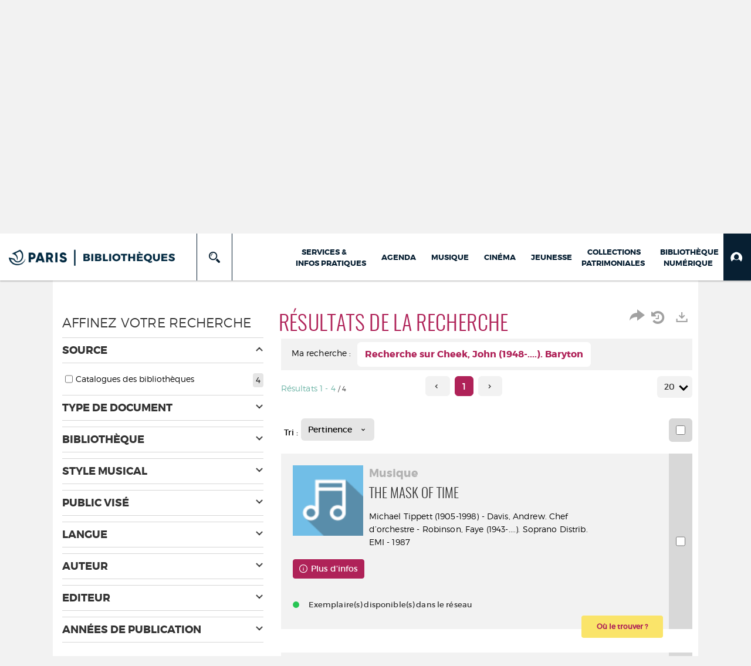

--- FILE ---
content_type: text/html; charset=utf-8
request_url: https://bibliotheques.paris.fr/Default/search.aspx?SC=DEFAULT&QUERY=Contributor_id_exact%3A%22277%3A588912%22&QUERY_LABEL=Recherche+sur+Cheek%2C+John+(1948-....).+Baryton
body_size: 133649
content:
<!DOCTYPE html><html lang="fr-FR" dir="ltr" xmlns="http://www.w3.org/1999/xhtml"><head><link rel="shortcut icon" type="image/x-icon" href="/ui/skins/VPCO/images/favicon-std.ico" /><link rel="icon" type="image/x-icon" href="/ui/skins/VPCO/images/favicon-std.ico" /><link rel="apple-touch-icon" href="/ui/skins/VPCO/images/apple-touch-icon.png?v=23.3.9279.6" /><meta http-equiv="content-type" content="text/html; charset=utf-8" /><meta http-equiv="X-UA-Compatible" content="IE=edge" /><meta name="DC.Language" content="fr-FR" /><title>Recherche - Bibliothèques de la Ville de Paris</title><meta name="keywords" content="prêt, emprunt, catalogue, livre, DVD, CD, agenda, conférence, concert, débat, atelier, activités enfants, B.D, manga, polar, partition, méthode de musique, paris, bibliothèque, médiathèque, petite enfance;" /><meta name="robots" content="noindex, follow" /><meta name="og:locale" property="og:locale" content="fr_FR" /><meta name="og:type" property="og:type" content="article" /><meta name="og:url" property="og:url" content="?_lg=fr-FR" /><script>
      master = window.master || { };
      window.addEventListener("DOMContentLoaded", function () {
      master.DOMContentLoaded = true; // readyState n'est pas fiable, notamment readyState "interactive"
      });
      master.onDOMContentLoaded = function (callback) {
      if (master.DOMContentLoaded) {
      callback();
      } else {
      window.addEventListener("DOMContentLoaded", function () {
      callback();
      });
      }
      };
    </script><script>
      master.onDOMContentLoaded(function () {
      master.lazyLoadInstance = new LazyLoad({
      elements_selector: '.lazy',
      callback_loaded: function (el) {
      var event;
      var eventString = 'LazyLoad::Loaded';
      
      try {
      // !IE
      event = new CustomEvent(eventString, {});
      } catch (err) {
      // IE
      event = document.createEvent('CustomEvent');
      event.initCustomEvent(eventString, false, false, {});
      }
      
      el.dispatchEvent(event);
      },
      callback_finish: function () {
      master.lazyLoadFinished = true;
      var event;
      var eventString = 'LazyLoad::Finished';
      
      try {
      // !IE
      event = new CustomEvent(eventString, {});
      } catch (err) {
      // IE
      event = document.createEvent('CustomEvent');
      event.initCustomEvent(eventString, false, false, {});
      }
      
      window.dispatchEvent(event);
      }
      });
      });
    </script><base target="_top" /><meta name="HandheldFriendly" content="True" /><meta name="MobileOptimized" content="320" /><meta name="viewport" content="width=device-width, initial-scale=1, minimum-scale=1, maximum-scale=5, user-scalable=yes" /><!--Syracuse Front Javascript Libraries--><script type="text/javascript">
      
      //<![CDATA[
      
        var CFInstance = 'EXPLOITATION'; //Backward compatibility
        var ErmesManager = window.ErmesManager || {};
        ErmesManager.BasePath = '/';
        ErmesManager.BaseUrl = 'https://bibliotheques.paris.fr/';
        ErmesManager.ErmesJgrowlParams = '{"position": "top-right" , "closer" : false , "closerTemplate" : "&lt;div&gt;Fermer toutes les notifications&lt;/div&gt;"}';
        ErmesManager.WsQueryString = '';
        ErmesManager.ResetPasswordAllowed = 'true';
        ErmesManager.BaseUri = 'https://bibliotheques.paris.fr';
        
      
        ErmesManager.config = {};
        ErmesManager.config.LegacyHoldingMode=false;
        ErmesManager.config.CloudServicesBaseUrl='https://community.syracuse.cloud/EXPLOITATION/';
        ErmesManager.config.HoldingActions={NoteEnabled:false, ProvisionNoteEnabled:false};
        ErmesManager.config.RegistrationRenewalAllowed = false;
        ErmesManager.config.IlsChooseReservationPlaceEnabled = true;
        ErmesManager.config.HeaderDisplayMode = 'compact';
        ErmesManager.config.HeaderFixedMode = true;
        ErmesManager.config.CasAuthenticationEnabled = false;
        ErmesManager.config.CasAuthenticationProvider = '';
        ErmesManager.config.ResetPasswordAllowed = true;
        ErmesManager.config.RegistrationAllowed = true;
        ErmesManager.config.ResetPasswordPage = 'https://bibliotheques.paris.fr/Default/resetpassword.aspx';
        ErmesManager.config.RegistrationPage = 'https://bibliotheques.paris.fr/aide-a-la-premiere-connexion.aspx';
        ErmesManager.config.UsePopupForAuthentication = true;
        ErmesManager.config.AuthenticationAlertsCount = '0';
		    ErmesManager.config.AuthenticationManyAlertsMessage = '(0 alertes)';
		    ErmesManager.config.AuthenticationSingleAlertsMessage = '(1 alerte)';
        ErmesManager.config.RememberMe = true;
        ErmesManager.config.IsFormAuthenticationProvider = true;
        ErmesManager.config.EnableHoldingsAnonymousBookingMessage = 'true' === 'true';
        ErmesManager.config.EnableHoldingPlacesTopLevelFilter = 'false' === 'true';
        ErmesManager.config.EnableHoldingsSubscriptionCollapsed = false;
        ErmesManager.config.EnableHoldingsSubscriptionAlwaysShow = false;
				ErmesManager.config.AuthenticationFormBackgroundImageUrl = '';
        ErmesManager.config.AuthenticationFormIsFirstPosition = 'true' === 'true';
        ErmesManager.config.AuthenticationFormDialogWidth = 650;
        ErmesManager.config.AuthenticationIdentityBindingEnabled = false;
				ErmesManager.config.SearchMode = 'DEFAULT';
        ErmesManager.config.AuthenticationIdentityBindingAllowedModes = [
          
      
        ];
        ErmesManager.config.AuthenticationFormModeButtonWidth = 216;
        
        ErmesManager.config.SearchAssistantPreselectMode = 'true' === 'true';
        ErmesManager.COOKIES_FORM = 'ErmesForms_Default';
        ErmesManager.COOKIES_SEARCH = 'ErmesSearch_Default';
        ErmesManager.isAuthenticate = false;
        ErmesManager.deactivateDetailedView=true;

        ErmesManager.userInfos = {};
        ErmesManager.userInfos.UniqueIdentifier = 'BUILTIN-ANONYMOUS';
        ErmesManager.userInfos.SubscriptionExpirationMessage = '';
        ErmesManager.userInfos.UserAlertsMessages = '';
        ErmesManager.userInfos.PartnerSiteOfIntervention = '';
        ErmesManager.userInfos.HasPseudo = 'false';
        ErmesManager.userInfos.UserNameOrPseudo = 'Utilisateur anonyme';
        
        ErmesManager.rights = {};
        ErmesManager.rights.MemorizeSearch = false;
        ErmesManager.rights.Portal_1005 = false;
        ErmesManager.rights.Portal_1201 = false;
        ErmesManager.rights.Portal_2503 = false;
        ErmesManager.rights.Portal_2504 = false;
        ErmesManager.rights.Portal_3053 = false;

        ErmesManager.labels = {
          Portal_DetailHoldingLabel: 'Exemplaires',
Portal_ResultsReserveDocument: 'Réserver',
Portal_HoldingActionLoanLabel: 'Réserver',
Portal_HoldingActionExpoLabel: 'Ouvrir le calendrier',
Portal_HoldingSite: 'Site',
Portal_HoldingLocalisation: 'Emplacement',
Portal_HoldingSection: 'Section',
Portal_HoldingCote: 'Cote',
Portal_HoldingType: 'Type doc.',
Portal_HoldingStatut: 'Statut',
Portal_HoldingDateBack: 'Date retour',
Portal_HoldingActionsLabel: 'Actions',
Portal_HoldingProvisionLabelDisplay: 'Choisissez votre lieu de mise à disposition',
Portal_ReservationDialogChooseLibraryDefaultSelectionText: '---',
Portal_HoldingsMobileIsAvailableLabel: 'Disponible à {0}',
Portal_HoldingsMobileNotAvailableLabel: 'Retour prévu le {0}',
Portal_HoldingsMobileNotAvailableSiteLabel: 'à {0}',
Portal_ReservationDialogCancelTitle: 'Fermer la modale de réservation',
Portal_ReservationDialogTitle: 'Choisissez la bibliothèque',
Portal_ReservationDialogText: 'Vous souhaitez réserver un exemplaire.',
Portal_ReservationDialogChooseLibrary: 'Choisissez la bibliothèque :',
Portal_ReservationDialogChooseLibraryDefaultSelectionText: '---',
Portal_FormFieldRequiredText: 'Ce champ est obligatoire',
Portal_ReservationDialogValidText: 'Réserver',
Portal_ReservationDialogCancelText: 'Annuler',
Portal_HoldingAddNoteModalTitle: 'Ajout d\'une note de réservation',
Portal_HoldingAddNoteModalPlaceholder: 'Saisissez ici votre note de réservation optionnelle',
Portal_HoldingsStatementView: 'Consulter',
Portal_DetailHoldingsStatementLabel: 'Etats de collection',
Portal_HoldingsStatementSite: 'Site',
Portal_HoldingsStatementLocalisation: 'Emplacement',
Portal_HoldingsStatementSection: 'Section',
Portal_HoldingsStatementCote: 'Cote',
Portal_HoldingsStatementWhenStart: 'Début',
Portal_HoldingsStatementWhenEnd: 'Fin',
Portal_HoldingsStatementGap: 'Lacunes',
Portal_HoldingsStatementRange: 'Etendue',
Portal_HoldingsStatementStartNumber: 'Numéro de début',
Portal_HoldingsStatementEndNumber: 'Numéro de fin',
Portal_HoldingsStatementWhenStartAsText: 'Début',
Portal_HoldingsStatementWhenEndAsText: 'Fin',
Portal_ReservationDialogSelectText: 'Sélectionner',
Portal_ReservationSecondDialogChooseLibrary: 'Choisissez la bibliothèque de retrait',
Portal_ReservationSecondDialogTitle: 'Choisissez la bibliothèque de retrait',
Portal_ReservationSecondDialogValidText: 'Confirmer la réservation',
Portal_ReservationSecondDialogValidTitle: 'Confirmer cette réservation',
Portal_ReservationDialogExcludedLocationText: 'Non réservable',
Portal_ReservationSecondDialogYourLibraryIs: 'Votre localisation de retrait est : {0}',
Portal_MyAccountPreferencesHeaderTitle: 'Mes préférences de recherche',
Portal_MyAccountPreferencesHeaderIntro: 'Vous pouvez configurer les critères s\'appliquant à chacun des contextes de recherche suivants',
Portal_MyAccountPreferencesItemIntroPreselection: 'Vous avez sélectionné :',
Portal_MyAccountPreferencesItemIntroNoPreselection: 'Aucun critère sélectionné.',
Portal_MyAccountPreferencesItemEdit: 'Modifier',
Portal_CasAuthenticationText: 'Accès interne',
Portal_ExternalAuthenticationText: 'Accès externe',
Portal_LogonTitle: 'Connexion',
Portal_DisabledAccountLogonTitle: 'Échec d\'authentification',
Portal_LoginText: 'Identifiant',
Portal_LoginPlaceholderText: 'Numéro de carte',
Portal_PasswordText: 'Mot de passe',
Portal_PasswordPlaceholderText: '‎',
Portal_LogonForgottenPasswordText: 'Mot de passe oublié ?',
Portal_LogonRegisterMessage: 'ou',
Portal_LogonRegisterNowText: 'Aide première connexion',
Portal_ErrorHappened: 'Une erreur est survenue',
Portal_CaptureCurrentSearch: 'Capturer la recherche',
Portal_CaptureSearchName: 'Nom',
Portal_ShareSearchShowMoreOptions: 'Plus de critères',
Portal_ShareSearchHideMoreOptions: 'Cacher les critères',
Portal_AdvancedCaptureSearchTitle: 'Partager la recherche',
Portal_CaptureSearchModifyTitle: 'Modification des arguments',
Portal_CaptureSearcResultTitle: 'Aperçu',
Portal_CancelText: 'Annuler',
Portal_ShareSearchPermalinkCopy: 'Copier l\'URL dans le presse-papier',
Portal_ShareSearchPermalinkPreview: 'Aperçu de la recherche - Nouvelle fenêtre',
Portal_CaptureSearchCopyJson: 'Copier la capture dans le presse-papier',
Portal_ShareSearchPermalinkModalLabel: 'Donner un nom à la recherche puis cliquer sur "Copier l\'URL dans le presse-papier" pour récupérer l\'URL de votre recherche',
Portal_CaptureClipboardCopyDone: 'La capture a été copiée dans votre presse-papier',
Portal_UrlClipboardCopyDone: 'Le lien a été copié dans votre presse-papier',
Portal_CaptureSearchCancelTitle: 'Annuler cette capture de recherche',
Portal_CaptureNotice: 'Capturer la notice',
Portal_ShareSearchCancelTitle: 'Annuler ce partage de recherche',
Portal_SearchPreferencesModalTitle: 'Mémoriser des critères de recherche',
Portal_SearchPreferencesIntroText: 'Les critères choisis seront appliqués lors de chaque recherche "{0}".',
Portal_PreselectFacetsCancelTitle: 'fermer',
Portal_PreselectFacetsInfoNoPreferenceNoPreselection: 'Vous n’avez pas encore mémorisé de critères dans votre compte.',
Portal_MyAccountPreferencesItemSearch: 'Rechercher',
Portal_CloseModalTitle: 'Fermer cette fenêtre',
Portal_AnonymousHoldingInfo: 'Pour réserver un exemplaire, il est nécessaire d\'être authentifié. Les réservations dépendent de votre abonnement en cours.',
Portal_HoldingInSubscription: 'Dans mon abonnement ({0})',
Portal_HoldingNotInSubscription: 'Hors abonnement ({0})',
Portal_HoldingBookingTooltipCantRenew: 'Réservation impossible',
Portal_PersoAuthentificationMyAccountLink: 'Mon Compte',
Portal_RememberMeText: 'Rester connecté',
Portal_HoldingActionProvisonRequestLabel: 'Demander la consultation',
Portal_HoldingProvisionTooltipDescription: 'Effectuez une demande de mise à disposition sur cet exemplaire',
Portal_ProvisionDialogCancelTitle: 'Annuler la demande de consultation',
Portal_ProvisionDialogTitle: 'Demande de consultation sur place',
Portal_ProvisionDialogValidText: 'Confirmer la demande',
Portal_ProvisionDialogCancelText: 'Annuler',
Portal_ProvisionDialogContentHeaderText: '&lt;div class="alert alert-info" role="alert"&gt;\n &lt;span class="glyphicon glyphicon-info-sign" aria-hidden="true"&gt;&lt;/span&gt;\n &lt;span class="sr-only"&gt;&lt;/span&gt;\n &lt;span class="provision-body-header-description"&gt;Ce document sera mis à votre disposition pour consultation sur place, aux &lt;span class="provision-body-header-library"&gt; horaires d\'ouverture de la {0}&lt;/span&gt;&lt;/span&gt;&lt;p&gt;\n&lt;/p&gt;&lt;/div&gt;',
Portal_ProvisionDialogContentFooterText: 'Confirmez-vous la demande de consultation de &lt;b&gt;« {0} »&lt;/b&gt; ?',
Portal_DownloadText: 'Télécharger',
Portal_SearchFormFieldOrIndicator: '- ou -',
Portal_SearchFormSelectFieldNoResult: 'Aucun résultat pour "{0}"',
Portal_SearchFormSelectFieldStartTyping: 'Commencez à taper pour rechercher',
Portal_SearchFormThesaurusFieldLoadingText: 'Chargement...',
Portal_SearchFormThesaurusFieldNoResultsText: 'Aucun résultat',
Portal_SearchFormSelectFieldAddNewEntry: 'Si la valeur n\'est pas dans la liste, cliquez ici pour l\'ajouter',
Portal_SearchFormFieldValidationErrorMessage: 'Ce champ est obligatoire',
Portal_SearchFormFieldRequiredSelectionErrorMessage: 'Veuillez sélectionner une valeur ou la créer',
Portal_FormAdvanceSearchTitle: 'Valider votre recherche',
Portal_FormSearchLabel: 'Rechercher',
Portal_FormAdvanceClearTitle: 'Effacer vos saisies du formulaire de recherche',
Portal_FormClearLabel: 'Effacer',
Portal_SearchFormResetField: 'Supprimer la valeur',
Portal_ErmesSearchBoxHint: 'Tapez votre recherche',
Portal_SearchFormHeadingTitle: 'Recherche avancée',
Portal_SearchFormAddHiddenFieldTitle: 'Ajouter un critère au formulaire de recherche avancée',
Portal_SearchFormAddHiddenFieldLabel: 'Ajouter un critère',
Portal_SearchFormAddHiddenFieldModalDescription: 'Le critère sera ajouté au formulaire de recherche',
Portal_SearchFormFieldDateRangeToLabel: 'au',
Portal_SearchFormAddHiddenFieldModalTitle: 'Choisissez un critère de recherche',
Portal_ErmesSearchTitle: 'Recherche',
Portal_BtnSearchFieldClear: 'Effacer le champ de recherche',
Portal_BtnSearchFieldSubmit: 'Lancer la recherche sur le périmètre {0}',
Portal_AdvancedSearchFormLabel: 'Recherche avancée sur le périmètre {0}',
Portal_LogonConnectWithAnotherIdentity: 'ou',
Portal_LogonButtonText: 'Je me connecte',
Portal_LogonButtonShowForm: 'Formulaire',
BackText: 'Retour',
Portal_LogonFilterMode: 'Filtrer',
Portal_LogonInformationText: 'Pour vous connecter',
Portal_NewItemFlagDefaultLabel: 'Nouveauté',
Portal_SerialDialogCancelTitle: 'Fermer la modale des fascicules',
Portal_SerialDialogClose: 'Fermer',
Portal_HoldingSerialNumber: 'Numéro/Date de parution',
Portal_SerialDialogTitle: 'Detail des numéros de fascicule {0}',
Portal_HoldingSerialLocalisation: 'Localisation',
Portal_HoldingSerialSection: 'Section',
Portal_HoldingSerialCallNumber: 'Côte',
Portal_HoldingSerialStatus: 'Statut',
Portal_HoldingSerialEx: 'Exemplaire',
Portal_SerialColumnDisplayTitle: 'Voir les fascicules',
Portal_SerialColumnButton: 'Voir',
Portal_SerialColumnButtonLoading: 'Récupération en cours...',
Portal_HoldingNothingInSubscription: 'Il n\'y a aucun exemplaire disponible pour le moment.',
Portal_HoldingConsultOnline: 'Consulter en ligne',
Portal_HoldingBookingTooltipCantConsult: 'Consultation impossible',
Portal_HoldingBookingTooltipCantConsultDescription: 'Cet ouvrage est déjà en cours de consultation, veuillez réessayer ultérieurement',
Portal_DetailHoldingsMapControlHomeTooltip: 'Afficher tous les exemplaires',
Portal_DetailHoldingsMapControlLocationTooltip: 'Afficher ma position actuelle',
Portal_DetailHoldingsMapControlLocationDeniedTooltip: 'Vote position actuelle n\'est pas disponible',
Portal_DetailHoldingsMapCurrentLocationMarkerTooltip: 'Votre position actuelle',
Portal_DetailHoldingsMapOffMapHoldingsLabel: 'Exemplaires hors carte',
Portal_DetailHoldingsMapLibraryMoreDetails: 'Plus d\'informations...',
Portal_BiblioMapsLinkLabel: 'BiblioMaps',
Portal_BiblioMapsHeaderColumnLabel: 'BiblioMaps',
TermSynonymLabel: '{0} (employé pour {1})',
TermNeighborLabel: '{0} (associé à {1})',
TermRedirectionLabel: '{0} (nouveau terme pour {1})',
TermRedirectionSourceLabel: '{0} (ancien terme pour {1})',
Portal_ReservationDialogSingleHoldingPlaceText: 'L\'exemplaire sera mis à disposition à la bibliothèque :',
Portal_ReservationDialogSingleHoldingPlacetitle: 'Confirmez la réservation',
Portal_DetailSessionLabel: 'Sessions',
Portal_HoldingActionSessionLabel: 'S\'inscrire',
Portal_AnonymousCalendarSessionInfo: 'Pour s\'inscrire à une session, il est nécessaire d\'être authentifié.',
Portal_BasketRenamePromptTitle: 'Renommer le dossier',
EndDateText: 'Date de fin',
StartDateText: 'Date de début',
Portal_DetailPanelTitleCalendarSessions: 'S\'inscrire à',
Portal_TypeaheadNoResultStatus: 'Aucune proposition',
Portal_TypeaheadResultsStatus: '{0} propositions disponibles',
Portal_SearchFormAddFieldTitle: 'Ajouter une restriction "{0}"',
Portal_HoldingSerialUtilisation: 'Utilisation',
Portal_SearchFormRemoveFieldTitle: 'Supprimer la restriction "{0}"'
        };

        ErmesManager.labels.Portal_AuthenticationFormModeButtonSeparatorText = '';
        ErmesManager.labels.Portal_Authentication_FormHtmlContent = '';
        ErmesManager.labels.HoldingAddNoteModalPlaceholder = 'Saisissez ici votre note de réservation optionnelle';
        ErmesManager.labels.HoldingAddNoteModalTitle = 'Ajout d\'une note de réservation';
        ErmesManager.labels.CloseText = 'Fermer';
        ErmesManager.labels.ReportThumbnailWrongUrl = 'La ressource Portal|ReportThumbnailWrongUrl n\'est pas définie.';
        ErmesManager.labels.ReportThumbnailModalTitle = 'Confirmation';
        ErmesManager.labels.ReportThumbnailModalBody = 'Confirmez-vous le signalement de cette vignette ?&lt;br/&gt;&lt;div style="text-align:center;margin:5px"&gt;&lt;img src="{0}"/&gt;&lt;/div&gt;';
        ErmesManager.labels.ErmesHeaderAccountWip = 'Récupération de votre compte en cours...';
        ErmesManager.labels.ErrorHappened = 'Une erreur est survenue';
        ErmesManager.labels.UnexpectedServerResponse = 'Format de réponse inattendu';
        ErmesManager.labels.GrowlErrorTitle = 'Erreur';
        ErmesManager.labels.TooltipLoading = 'Chargement en cours...';
        ErmesManager.labels.CaptureSearchChooseRendering = 'Affichage';
        ErmesManager.labels.CaptureSearchChooseNumber = 'Nombre de notices à afficher';
        ErmesManager.labels.CaptureSearchTitle = 'Capturer la recherche';
        ErmesManager.labels.CommentModalValid = 'Valider';
        ErmesManager.labels.CommentModalCancel = 'Annuler';
        ErmesManager.labels.CommentWasSuccessfullyDeleted = 'Le commentaire a bien été supprimé';
        ErmesManager.labels.NoteWasSuccessfullyDeleted = 'La note a bien été supprimée';
        ErmesManager.labels.SelectionModalClose = 'Fermer';
        ErmesManager.labels.ConfirmBoxConfirm = 'Confirmer';
        ErmesManager.labels.ConfirmBoxCancel = 'Annuler';
        ErmesManager.labels.PublicSearchFormValid = 'Valider';
        ErmesManager.labels.PublicSearchFormCancel = 'Annuler';
        ErmesManager.labels.PrivateSearchFormValid = 'Valider';
        ErmesManager.labels.PrivateSearchFormCancel = 'Annuler';
        ErmesManager.labels.ExpositionResaFormValid = 'Transmettre la demande';
        ErmesManager.labels.ExpositionResaFormClose = 'Fermer';
        ErmesManager.labels.EnrichissementsLoading = 'Chargement en cours, veuillez patienter';
        ErmesManager.labels.BasketPageTitle = 'Bibliothèques de la Ville de Paris - Mon panier';
        ErmesManager.labels.SelectionPageTitle = 'Sélection courante';
        ErmesManager.labels.ErmesSearchPageTitle = '{0} - Recherche';
        ErmesManager.labels.ErmesSearchLoadingPageTitle = 'Chargement';
        ErmesManager.labels.ErmesSearchDetailPageTitle = '{0}';
        ErmesManager.labels.TagPageTitle = 'Tag';
        ErmesManager.labels.HoldingHelpHoldingMultiple = 'Cochez les exemplaires qui vous intéressent. Le premier exemplaire disponible parmi votre sélection sera réservé';
        ErmesManager.labels.HoldingHelpHoldingPlace = 'Choisissez votre lieu de mise à disposition';
        ErmesManager.labels.CaptureSearchStandardRendering = 'Miniatures';
        ErmesManager.labels.CaptureSearchShortRendering = 'Court';
        ErmesManager.labels.CaptureSearchScrollingRendering = 'Chemin de fer';
        ErmesManager.labels.ErmesFormTitle = 'Recherche avancée';
        ErmesManager.labels.CalendarEventTitleSingular = 'événement';
        ErmesManager.labels.CalendarEventTitlePlural = 'événements';
        ErmesManager.labels.ValidateEventSubscription = 'Confirmer l\'inscription';
        ErmesManager.labels.CancelText = 'Annuler';
        ErmesManager.labels.BackText = 'Retour';
        ErmesManager.labels.AgendaCalendarHelpTooltip = 'Sélectionnez une plage de dates pour affiner votre recherche';
        ErmesManager.labels.ExportLinkFold = 'Exporter, masqué';
        ErmesManager.labels.ExportLinkUnFold = 'Exporter, affiché';
        ErmesManager.labels.AddNewTagNotice = 'Ajouter ce nouveau tag';
        ErmesManager.labels.AddNewTagName = 'Nom du nouveau tag à ajouter sur';
        ErmesManager.labels.ErrorAuthenticateInput = 'à vérifier';
        ErmesManager.labels.PasswordLostAuthenticate = 'Mot de passe oublié';
        ErmesManager.labels.ErrorAuthenticatePage = 'Erreur lors de l\'identification';
        ErmesManager.labels.SurveyMessageConfirmVote = 'Merci d\'avoir voté';
        ErmesManager.labels.SurveyVotedAlready = 'Vous avez déjà voté';
        ErmesManager.labels.RoyalSliderStatePause = 'Mettre le carrousel en lecture.';
        ErmesManager.labels.RoyalSliderStatePlay = 'Mettre le carrousel en pause.';
        ErmesManager.labels.SearchQueryAllDocument = 'Tous les documents';
        ErmesManager.labels.DefaultDropdownItemSelectedFormat = '{0}, sélectionné';
        ErmesManager.labels.JGrowlCloserMessage = 'Fermer tous les messages';
        ErmesManager.labels.RoyalSliderLabels_ArrowRight = 'Contenu suivant';
        ErmesManager.labels.RoyalSliderLabels_ArrowLeft = 'Contenu précédent';
        ErmesManager.labels.RoyalSliderLabels_FullScreen = 'Passer le slider en plein écran';
        ErmesManager.labels.RoyalSliderLabels_PlayVideo = 'Lancer la vidéo';
        ErmesManager.labels.RoyalSliderLabels_NavSelected = ', sélectionné';
        ErmesManager.labels.FacetCollectionDisplayed = ', affiché';
        ErmesManager.labels.FacetCollectionCollapsed = ', masqué';
        ErmesManager.labels.ErrorModalFieldRequiredAccessibility = 'Vous avez omis ce champ obligatoire.';
        ErmesManager.labels.RoyalSliderBulletContentNotSelected = 'Afficher le contenu {0}';
        ErmesManager.labels.RoyalSliderBulletContentSelected = 'Contenu {0} - affiché';
        ErmesManager.labels.RssFeedLinkTitle = 'Obtenir le flux RSS, nouvelle fenêtre';
        ErmesManager.labels.CnilBannerContent = 'En poursuivant votre navigation sur ce site, vous acceptez l’utilisation de cookies par nos services ainsi que des services tiers de mesure d\'audience.&lt;br/&gt;&lt;a href="/charte-cookies.aspx"&gt;Pour en savoir plus et paramétrer les cookies...&lt;/a&gt;';
        ErmesManager.labels.SuggestionSearch = 'Recherche par suggestion';
        ErmesManager.labels.SdiMemorySearchSubscribeNewsLettersSuccess = 'Vous êtes maintenant abonné à cette lettre d’information';
        ErmesManager.labels.SdiMemorySearchSubscribeSuccess = 'Vous êtes maintenant abonné à cette recherche';
        ErmesManager.labels.DetailHoldingsVerify = 'Vérification des exemplaires disponibles ...';
        ErmesManager.labels.RenewLoanSuccess = 'Prolongation réussie.';
        ErmesManager.labels.RenewLoanErrorNotSpecified = 'Erreur non spécifiée.';
        ErmesManager.labels.CancelReservationSuccess = 'Annulation réussie.';
        ErmesManager.labels.CancelReservationErrorNotSpecified = 'Erreur non spécifiée.';
        ErmesManager.labels.ContributionFormSending = 'Envoi en cours...';
        ErmesManager.labels.ContributionFormSuccess = 'Votre contribution a bien été prise en compte.';
        ErmesManager.labels.GetErrorHolding = 'Erreur lors de la récuperation de l\'exemplaire';
        ErmesManager.labels.GetNotAvaibleHolding = 'Indisponible';
        ErmesManager.labels.ConfirmDialogBasketTitle = 'Vider tout le panier';
        ErmesManager.labels.ConfirmDialogBasketFolderTitle = 'Supprimer le dossier "{0}"';
        ErmesManager.labels.ConfirmDialogBasketText = 'Confirmez-vous la suppression de tous les documents de votre panier ? Cette action sera irréversible.';
        ErmesManager.labels.ConfirmDialogBasketTextByFilter = 'Confirmez-vous la suppression du dossier "{0}" ?';
        ErmesManager.labels.PnbConfirmBoxTitle = 'La ressource Portal|PnbConfirmBoxTitle n\'est pas définie.';
        ErmesManager.labels.PnbConfirmBoxMessage = 'La ressource Portal|PnbConfirmBoxMessage n\'est pas définie.';
        ErmesManager.labels.searchLabelDefault = 'Recherche du document';
        ErmesManager.labels.RecongnitionLabelInput = 'Reconnaissance vocal...';
        ErmesManager.labels.StartSearch = 'Lancer la recherche sur le périmètre {0}';
        ErmesManager.labels.SearchFormLabel = 'Recherche sur le périmètre {0}';
        ErmesManager.labels.MyAccountAddToBasketNothingSelected = 'Veuillez sélectionner au moins un document.';
        ErmesManager.labels.Portal_CancelReservationNoReservationSelected = 'Veuillez sélectionner au moins un document.';
        ErmesManager.labels.Portal_CancelReservationConfirmTitle = 'Confirmer cette annulation';
        ErmesManager.labels.Portal_CancelReservationCancelTitle = 'Annuler cette annulation';
        ErmesManager.labels.Portal_PreselectFacetsInfoNoPreference = 'Mémoriser les critères dans votre compte.';
        ErmesManager.labels.Portal_PreselectFacetsInfoPreferenceEqualsPreselection = 'Les critères sont mémorisés dans votre compte.';
        ErmesManager.labels.Portal_PreselectFacetsInfoPreferenceIsNotPreselection = 'Les critères diffèrent de ceux mémorisés dans votre compte.';
        ErmesManager.labels.Portal_PreselectFacetsInfoPreferenceRestoreSuccess = 'Les critères ont été restaurés.';
        ErmesManager.labels.Portal_PreselectFacetsInfoPreferenceSaveSuccess = 'Les critères ont été mémorisés.';
        ErmesManager.labels.Portal_PreselectFacetsInfoPreferenceSaveTooltip = 'Mémoriser les critères de recherche dans votre compte.';
        ErmesManager.labels.Portal_PreselectFacetsInfoPreferenceValidateTooltip = 'Confirmer les critères sélectionnés.';
        ErmesManager.labels.Portal_PreselectFacetsInfoPreferenceRestoreTooltip = 'Restaurer les critères de recherche mémorisés dans votre compte.';
        ErmesManager.labels.Portal_PreselectFacetsResetButton = 'Tout effacer';
        ErmesManager.labels.Portal_PreselectFacetsValidateButton = 'Confirmer';
        ErmesManager.labels.Portal_PreselectFacetsSaveButton = 'Mémoriser';
        ErmesManager.labels.Portal_PreselectFacetsCancelButton = 'Annuler';
        ErmesManager.labels.Portal_PreselectFacetsModalTitle = 'Pré-sélectionner des critères de recherche';
        ErmesManager.labels.Portal_PreselectFacetsIntroText = 'Les critères choisis seront appliqués le temps de la session à chaque recherche "{0}". Pour mémoriser les critères au-delà de la session veuillez-vous connecter à votre compte';
        ErmesManager.labels.Portal_PreselectFacetsSelectedInfo = 'Vous avez sélectionné :';
        ErmesManager.labels.Portal_PreselectFacetsSelectedInfoEmpty = 'Aucun critère sélectionné.';
        ErmesManager.labels.Portal_PreselectFacetsRestoreButton = 'Restaurer';
        ErmesManager.labels.Portal_FacetCollectionCollapsed = ', masqué';
        ErmesManager.labels.Portal_FacetCollectionDisplayed = ', affiché';
        ErmesManager.labels.Portal_SearchHistoryTableDateHeader = 'Quand';
        ErmesManager.labels.Portal_SearchHistoryTableScenarioHeader = 'Où';
        ErmesManager.labels.Portal_SearchHistoryTableSearchHeader = 'Recherche';
        ErmesManager.labels.Portal_SearchHistoryTableFiltersHeader = 'Filtres';
        ErmesManager.labels.Portal_SearchHistoryTableCountHeader = 'Résultats';
        ErmesManager.labels.Portal_SearchHistoryTableActionHeader = 'Actions';
        ErmesManager.labels.Portal_SearchHistoryModalTitle = 'Historique de vos recherches';
        ErmesManager.labels.Portal_SearchHistoryCancelButton = 'Fermer';
        ErmesManager.labels.Portal_SearchHistoryItemSearchAction = 'Lancer la recherche';
        ErmesManager.labels.Portal_SearchHistoryItemMemorizeAction = 'Mémoriser dans son compte';
        ErmesManager.labels.Portal_SearchHistoryItemRemoveAction = 'Supprimer';
        ErmesManager.labels.Portal_RawRecordClipboardCopyButton = 'Copier ce document dans le presse-papier';
        ErmesManager.labels.Portal_RawRecordClipboardCopyDone = 'Le document a été copié dans votre presse-papier';
        ErmesManager.labels.Portal_RawRecordPopupTitle = 'Document xml natif';
        ErmesManager.labels.Portal_ExpositionResaWindowLabel = 'Faire une demande de réservation d\'outil d\'animation';
        ErmesManager.labels.Portal_ExpositionResaWindowCloseTitle = 'Fermer la fenêtre de demande de réservation d\'outil d\'animation';
        ErmesManager.labels.Portal_ExpositionResaBookingTypeHolding = 'Réservation';
        ErmesManager.labels.Portal_ExpositionResaBookingTypeHoldingRequest = 'Demande de réservation';
        ErmesManager.labels.Portal_ExpositionResaBookingTypeLoan = 'Prêt';
        ErmesManager.labels.Portal_CancelText = 'Annuler';
        ErmesManager.labels.Portal_BackText = 'Retour';
        ErmesManager.labels.Portal_ExpositionResaFormValid = 'Transmettre la demande';
        ErmesManager.labels.Portal_ExpositionResaFetchBookings = 'Vérification des réservations concernant cet outil d\'animation';
        ErmesManager.labels.Portal_ExpositionResaNewRange = 'Votre choix de dates';
        ErmesManager.labels.Portal_AgendaDatepickerFromDate = 'Du';
        ErmesManager.labels.Portal_AgendaDatepickerToDatee = 'Au';
        ErmesManager.labels.Portal_SubscriptionExpirationWarningDescription = '';
        ErmesManager.labels.Portal_SubscriptionExpirationWarningTitle = 'Informations à propos de votre abonnement';
        ErmesManager.labels.Portal_AccountWarningTitle = 'Informations à propos de votre compte';
        ErmesManager.labels.Portal_AuthenticationAlertRenewRegistrationBtnText = 'Cliquer ici pour accéder à mon profil';
        ErmesManager.labels.Portal_AuthenticationAlertVirtualPurseBtnText = 'Cliquer ici pour accéder à mon porte-monnaie';      
        ErmesManager.labels.Portal_ShowExpirationWarningCancelTitle = 'Fermer cette alerte';
        ErmesManager.labels.Portal_ProvisionDialogCancelTitle = 'Annuler la demande de consultation';
        ErmesManager.labels.Portal_ProvisionDialogTitle = 'Demande de consultation sur place';
        ErmesManager.labels.Portal_ProvisionDialogValidText = 'Confirmer la demande';
        ErmesManager.labels.Portal_ProvisionDialogCancelText = 'Annuler';
        ErmesManager.labels.Portal_ProvisionDialogContentHeaderText = '&lt;div class="alert alert-info" role="alert"&gt;\n &lt;span class="glyphicon glyphicon-info-sign" aria-hidden="true"&gt;&lt;/span&gt;\n &lt;span class="sr-only"&gt;&lt;/span&gt;\n &lt;span class="provision-body-header-description"&gt;Ce document sera mis à votre disposition pour consultation sur place, aux &lt;span class="provision-body-header-library"&gt; horaires d\'ouverture de la {0}&lt;/span&gt;&lt;/span&gt;&lt;p&gt;\n&lt;/p&gt;&lt;/div&gt;';
        ErmesManager.labels.Portal_ProvisionDialogContentFooterText = 'Confirmez-vous la demande de consultation de &lt;b&gt;« {0} »&lt;/b&gt; ?';
        ErmesManager.labels.Portal_ExpositionBookingCalendarLabel = 'Calendrier de réservation';
        ErmesManager.labels.Portal_ExpositionBookingHelpUserLigde = 'Veuillez choisir une date de début et de fin de réservation sur le calendrier ci-dessous.';
        ErmesManager.labels.Portal_ExpositionBookingTransportModeLabel = 'Mode de transport';
        ErmesManager.labels.Portal_ExpositionBookingGoTransportModeLabel = 'Aller';
        ErmesManager.labels.Portal_ExpositionBookingReturnTransportModeLabel = 'Retour';
        ErmesManager.labels.Portal_ExpositionBookingSummupLabel = 'Demande de réservation pour la période du';
        ErmesManager.labels.Portal_ExpositionBookingSummupSeparatorLabel = 'au';
        ErmesManager.labels.Portal_HoldingsInformationMessage = '';
        ErmesManager.labels.Portal_ILSClientReservation = 'Réservation';
		    ErmesManager.labels.Portal_ReservationMapSiteChoice = 'Choisissez la bibliothèque auprès de laquelle vous souhaitez réserver le document';
		    ErmesManager.labels.Portal_DetailHoldingsMapLabel = 'Localisation des exemplaires';
		    ErmesManager.labels.Portal_DetailHoldingsMapCountLabel = '{0} exemplaires';
		    ErmesManager.labels.Portal_DetailHoldingsMapCountLabelSingular = '1 exemplaire';
		    ErmesManager.labels.Portal_DetailHoldingsMapNoHondlingOnMap = 'Aucun exemplaire dans cette zone géographique...';
        ErmesManager.labels.Portal_PreselectFacetsModifyLinkLabel = 'Modifier les critères pré-sélectionnés';
        ErmesManager.labels.Portal_SearchAssistantButtonLabel = 'Recherche assistée';
        
      
      //]]></script><script>
      
      window.ErmesManager = window.ErmesManager || {};
      
    </script><script type="text/javascript" src="/ui/plug-in/portal/portal-front-all.js?v=23.3.9279.6" defer="defer"> </script><script type="text/javascript" src="/ui/plug-in/syracuse-dist/js/ComponentFactory.js?v=23.3.9279.6" defer="defer"> </script><link rel="stylesheet" type="text/css" href="/ui/skins/default/portal/front/portal-front-all.css?v=23.3.9279.6" /><script type="text/javascript" src="/dropzone-locale-fr-FR.ashx?v=23.3.9279.6" defer="defer"> </script><script type="text/javascript" src="/ui/plug-in/dayjs/locale/fr.js?v=23.3.9279.6" defer="defer"> </script><script type="text/javascript">
      
        window.addEventListener("DOMContentLoaded", function () {
          dayjs.extend(window.dayjs_plugin_customParseFormat);
          dayjs.extend(window.dayjs_plugin_localizedFormat);
          dayjs.locale('fr'); 
        });
      
    </script><!--XmlForms JavaScript libraries--><script type="text/javascript">
        window.addEventListener("DOMContentLoaded", function () {
      
      
        formManager.debug = false;
        formManager.inputKey = '';
        formManager.savingText = 'Enregistrement en cours...';
        formManager.loadingText = 'Chargement en cours...';
        formManager.invalidText = 'Ce champ est invalide';
        formManager.requiredText = 'Ce champ est obligatoire';
        formManager.lengthText = 'La longueur de ce champ doit être de {0} caractère(s)';
        formManager.minLengthText = 'La longueur minimum de ce champ est de {0} caractère(s)';
        formManager.maxLengthText = 'La longueur maximum de ce champ est de {0} caractère(s)';
        formManager.minValueText = 'La valeur minimum de ce champ doit être de {0}';
        formManager.maxValueText = 'La valeur maximum de ce champ doit être de {0}';
        formManager.passwordText = 'Les mots de passe sont différents';
        formManager.invalidDateText = 'La ressource FormFieldDateInvalidText n\'est pas définie.';
        formManager.requiredCheckboxText = 'Veuillez cocher cette case si vous souhaitez continuer';
        formManager.requiredCheckboxGroupText = 'Veuillez cocher au moins l\'une de ces cases';
        formManager.requiredRadioGroupText = 'Veuillez sélectionner l\'une de ces options';
        formManager.downloadText = 'Télécharger';
        formManager.addressAddManually = 'Si votre adresse n\'est pas dans la liste, cliquez ici pour l\'ajouter';
        formManager.addressNoResult = 'Aucune adresse correspondante';
        formManager.addressPending = 'Chargement en cours';
      
      
        });
      </script><script defer="defer" type="text/javascript" src="/ui/plug-in/syracuse-dist/js/PasswordReveal.js?v=23.3.9279.6"> </script><!--Syracuse OpenSeadragon Library--><script type="text/javascript" src="/ui/plug-in/common/openseadragon/openseadragon.min.js?v=23.3.9279.6"> </script><script type="text/javascript" src="/ui/plug-in/common/openseadragon/openseadragon-filtering.js?v=23.3.9279.6"> </script><script type="text/javascript" src="/ui/plug-in/common/openseadragon/openseadragon-init.js?v=23.3.9279.6"> </script><script type="text/javascript" src="/ui/plug-in/common/openseadragon/locale/openseadragon-lang-fr.js?v=23.3.9279.6"> </script><link rel="preload" href="/ui/skins/default/fonts/glyphicons.woff?v=23.3.9279.6" as="font" type="font/woff" crossorigin="anonymous" /><link rel="stylesheet" type="text/css" href="/ui/skins/default/base.css?v=23.3.9279.6" /><link rel="stylesheet" type="text/css" href="/ui/skins/default/master.css?v=23.3.9279.6" /><link rel="stylesheet" type="text/css" href="/ui/skins/default/common/base.css?v=23.3.9279.6" /><link rel="stylesheet" type="text/css" href="/ui/skins/default/portal/front/base-min.css?v=23.3.9279.6" /><link rel="stylesheet" type="text/css" href="/ui/skins/VPCO/projet.css?v=23.3.9279.6" /><link rel="stylesheet" href="/ui/plug-in/integration/Swiper-mobile/css/swiper.min.css" /><link href="/ui/plug-in/integration/select2/css/select2.min.css" rel="stylesheet" /><link rel="preload" href="/ui/plug-in/bootstrap/resources/fonts/glyphicons-halflings-regular.woff?v=23.3.9279.6" as="font" type="font/woff" crossorigin="anonymous" /><link rel="preload" href="/ui/skins/standard/portal/front/ressources/font/ermes-font-update.woff2?v=23.3.9279.6" as="font" type="font/woff2" crossorigin="anonymous" /><link rel="search" type="application/opensearchdescription+xml" title="Syracuse OpenSearch" href="/OpenSearchDescription.xml" /></head><body dir="ltr" class=" cf-rtm ">
  
  
  
  
  
  
  
  
  
  
  
  
  <script type="text/javascript" src="/ui/plug-in/integration/Swiper-mobile/js/swiper.min.js" defer="defer"> </script>
  <script type="text/javascript" src="/ui/plug-in/integration/select2/js/select2.full.js" defer="defer"> </script>
  
  <script type="text/javascript" src="/ui/plug-in/integration/Selection-RenderType/flip.js" defer="defer"> </script>
  <script type="text/javascript" src="/ui/plug-in/integration/iguana.js" defer="defer"> </script>
  <script type="text/javascript" src="/ui/plug-in/integration/confortplus/js/toolbar.js" defer="defer"> </script>
  
  
  
  
  
  <script type="text/javascript">
              /*<![CDATA[*/
              
        master = window.master || { };
        master.debug = false;
        master.rtl = false;
        master.skin = 'VPCO';
        master.skinsRootPath = '/ui/skins/';
        master.pluginsRootPath = '/ui/plug-in/';
        master.theme = '';
        master.navigationExperience = 'Modern';
        master.useForFront = true;
        master.designMode = '';
        master.canEditResourceKey = false;
        master.applicationName = '';
        master.applicationAlias = '';
        master.scopeId = 1;
        master.scopeName = 'Default';
        master.scopeType = null;
        master.scopeTypeName = '';
        master.scopeTypeLabel = '';
        master.scopeDescription = 'Bibliothèques de la Ville de Paris';
        master.scopeAlias = 'Default';
        master.scopeChildCount = 0;
        master.pageTitle = 'Recherche';
        master.pageTitleFormat = '{0} - {1}';
        master.globalTitle = 'Bibliothèques de la Ville de Paris';
        master.pageFullName = 'Archimed.SearchServices.Web.UI.Ermes.Front.Search';
        master.currentCulture = 'fr-FR';
        master.currentCultureId = 1036;
        master.currentParentCultureId = 12;
        master.changeCultureAllowed = false;
        master.isPopup = false;
        master.instanceName = 'EXPLOITATION';
        master.userDisplayName = 'Utilisateur anonyme';
        master.isSuperAdministrator = false;        
        master.instanceUrl = 'https://bibliotheques.paris.fr/';
        master.instanceBackOfficeBaseUrl = 'https://bibliotheques.paris.fr/pro/';
        master.instanceFrontOfficeBaseUrl = 'https://bibliotheques.paris.fr/';
        master.instanceBasePath = '/';
        master.instanceBackOfficeBasePath = '/pro/';
        master.instanceFrontOfficeBasePath = '/';
        master.instanceWebDirectory = '/';
        master.isBackOffice = false;
        master.backOfficeWebDirectory = 'pro';
        master.baseUrl = 'https://bibliotheques.paris.fr/pro/default/';
        master.backOfficeBasePath = '/pro/default/';
        master.frontOfficeBasePath = '/';
        master.backOfficeBaseUrl = 'https://bibliotheques.paris.fr/pro/default/';
        master.frontOfficeBaseUrl = 'https://bibliotheques.paris.fr/';
        master.basePath = '/';
        master.homeUrl = 'https://bibliotheques.paris.fr/pro/default/';
        master.homePath = '/pro/default/';
        master.disconnectLabel = 'Se déconnecter';
        master.authenticateLabel = 'Se connecter';
        master.loadMask = false;
        master.isAdministrator = false;
        master.isAnonymous = true;
        master.isEmptyScopeMember = false;
        master.globalSiteText = 'Tout le réseau';
        master.currentSiteName = 'Default';
        master.currentSiteDescription = 'Bibliothèques de la Ville de Paris';
        master.changeSiteAllowed = true;
        master.changeSiteLabel = 'Mon entité d\'intervention';
        master.getScopesErrorMessage = 'Une erreur est survenue lors de la récupération des entités';
        master.enterFullscreenText = 'Passer en mode plein écran';
        master.exitFullscreenText = 'Quitter le mode plein écran';
        master.saveStateText = 'Sauvegarder la mise en forme des listes';
        master.saveStateSuccessMessage = 'La mise en forme des listes a été correctement enregistrée.';
        master.saveStateErrorMessage = 'Une erreur est survenue lors de l\'enregistrement de la mise en forme des listes.';
        master.restoreStateText = 'Réinitialiser la mise en forme des listes';
        master.restoreStateConfirmMessage = 'Voulez-vous vraiment réinitialiser la mise en forme des listes ?';
        master.restoreStateSuccessMessage = 'La mise en forme des listes a été correctement réinitialisée.';
        master.restoreStateErrorMessage = 'Une erreur est survenue lors de la réinitialisation de la mise en forme des listes.';
        master.version = '23.3.9279.6';
        master.cookieDomain = '';
        master.cookieSecure = true;
        master.remindMeLaterText = 'Me le rappeler plus tard';
        master.loadingText = 'Chargement en cours...';
                
        master.isSearchPage = false;
        master.scopeTypes = {
        
          'None': 0,
          0:{
          name :  'None',
          label :  'Entité'}
         , 
          'Group': 1,
          1:{
          name :  'Group',
          label :  'Groupe'}
         , 
          'Library': 2,
          2:{
          name :  'Library',
          label :  'Bibliothèque'}
         , 
          'Partner': 3,
          3:{
          name :  'Partner',
          label :  'Partenaire'}
        
        }
        master.scopes = {
        
          'Default':{
          description :  'Bibliothèques de la Ville de Paris',
          id :  1,
          alias :  'Default',
          disabled :  false
          }
         , 
          'Numok':{
          description :  'Numok',
          id :  4,
          alias :  'Numok',
          disabled :  false
          }
         , 
          'Monteleson':{
          description :  'Monte le son',
          id :  7,
          alias :  'Monteleson',
          disabled :  false
          }
         , 
          '2016':{
          description :  'Les coups de coeur 2016 des bibliothécaires',
          id :  10,
          alias :  '2016',
          disabled :  false
          }
         , 
          '2017':{
          description :  'Les coups de coeur 2017 des bibliothécaires',
          id :  13,
          alias :  '2017',
          disabled :  false
          }
         , 
          'agenda':{
          description :  'Agenda',
          id :  16,
          alias :  'agenda',
          disabled :  false
          }
         , 
          'musique':{
          description :  'Musique',
          id :  19,
          alias :  'musique',
          disabled :  false
          }
         , 
          'jeunesse':{
          description :  'Jeunesse',
          id :  22,
          alias :  'jeunesse',
          disabled :  false
          }
         , 
          'numerique':{
          description :  'Bibliothèque numérique',
          id :  25,
          alias :  'numerique',
          disabled :  false
          }
         , 
          '2018':{
          description :  'Les coups de coeur 2018 des bibliothécaires',
          id :  28,
          alias :  '2018',
          disabled :  false
          }
         , 
          'cinema':{
          description :  'Cinéma',
          id :  31,
          alias :  'cinema',
          disabled :  false
          }
         , 
          '2019':{
          description :  'Les coups de coeur 2019 des bibliothécaires',
          id :  34,
          alias :  '2019',
          disabled :  false
          }
         , 
          '2020':{
          description :  'Les coups de coeur 2020 des bibliothécaires',
          id :  46,
          alias :  '2020',
          disabled :  false
          }
         , 
          '2021':{
          description :  'Les coups de coeur 2021 des bibliothécaires',
          id :  52,
          alias :  '2021',
          disabled :  false
          }
         , 
          '2022':{
          description :  'Les coups de coeur 2022 des bibliothécaires',
          id :  61,
          alias :  '2022',
          disabled :  false
          }
         , 
          '2023':{
          description :  'Les coups de coeur 2023 des bibliothécaires',
          id :  70,
          alias :  '2023',
          disabled :  false
          }
         , 
          '2024':{
          description :  'Les coups de coeur 2024 des bibliothécaires',
          id :  76,
          alias :  '2024',
          disabled :  false
          }
        
        };
        master.scopesEnabled = false;
        master.flattenScopes = false;
        master.applications = {};
        master.applications[''] = { name: '', alias: '', description: 'Accueil', modules: [] };
        
    master.applications[''].modules.push({id: 5,name: 'Paramètres',description: 'Paramètres',last: false,searchAreas: [],defaultSearchArea: ''});
  
    master.applications[''].modules.push({id: 846,name: 'Réseau',description: 'Administration du réseau',last: true,searchAreas: [],defaultSearchArea: ''});
  
        master.cloudServices = {
        syracuse: {
        authority: 'https://community.syracuse.cloud'
        }
        }
        
        
        
        master.cookiesConsent = JSON.parse('{}');

        String.prototype.format = function () {
          var s = this,
              i = arguments.length;

          while (i--) {
              s = s.replace(new RegExp('\\{' + i + '\\}', 'gm'), arguments[i]);
          }
          return s;
        }

        master.setPageTitle = function(title) {
          if (title !== '') {
            if (this.globalTitle !== '') {
              document.title = this.pageTitleFormat.format(title, this.globalTitle);
            } else {
              document.title = title;
            }
          }
        } 
      
              /*]]>*/</script>
  
  
  
  
  
  
  
  
  <script type="text/javascript">
              /*<![CDATA[*/
              
                
                  master.onDOMContentLoaded(function () {
                  
              
      ErmesGUI.callback.GlobalActionDetailHidden = 'Détail de la sélection courante, masqués';
      ErmesGUI.callback.GlobalActionDetailVisible = 'Détail de la sélection courante, affichés ci-dessous';
      ErmesGUI.callback.GlobalCurrentSelectionLabel = 'Ma sélection en cours';
    
                });
              
              /*]]>*/</script>
  <script type="text/x-jquery-tmpl" id="selectionTmpl">
      
      
      {{if item.length > 0}}  
        <div id="panel-selection-detail" class="global_content sel_reduced">
          <div class="panel panel-selection">
            <div class="panel-heading">
              <button type="button" class="bouton_detail btn-link-like pull-right" href="#" title="Détail de la sélection courante, masqués"><i class="fas fa-expand"></i>${item.length}</button>
              <h2>
                <span class="selection_label ermes-label">Sélection courante</span>
              </h2>
              <div class="clearfix"></div>
            </div>
            <div class="panel-body" style="display:none;">
              <ul>
                {{each item}}
                  <li>
                    <button type="button" data-selectionid="5" class="supp removeItem btn-link-like icon-remove pull-left" title="Supprimer la ressource" data-index="${$index}"><span class="sr-only">Supprimer la ressource</span></button>
                    ${$value.Ttl}
                  </li>
                {{/each}}
              </ul>
            </div>
            <div class="panel-footer" style="display:none;">
              {{if item.length > 0}}
			  <div>
      Actions :
      </div>
              <ul class="actions">
                
      
                <li>
                  <a title="Voir la sélection" class="voir icon-eye-open search-icon-container--icon" href="/selection.aspx"></a>
                </li>
                <li>
                  <button type="button" title="Vider" class="removeAll supp btn-link-like icon-remove modal-focus search-icon-container--icon"><span class="sr-only">Vider</span></button>
                </li>
                  
      
      
                <li>
                  <button type="button" title="Partager l'URL de la recherche" class="bindToSelectionCaptureSearch glyphicon glyphicon-share-alt modal-focus btn-link-like search-icon-container--icon"><span class="sr-only">Partager l'URL de la recherche</span></button>
                </li>                  
                  
      
                <li>
                
      <div class="btn-group dropdown-direction-switcher" style="position:relative" xmlns="http://www.w3.org/1999/xhtml">
  <button data-toggle="dropdown" class="dropdown-toggle btn-link-like modal-focus search-icon-container--icon exportsList" title="Exports">
    <span class="icon-download" aria-hidden="true" />
    <span class="sr-only">Exports</span>
  </button>
  <ul class="dropdown-menu pull-right">
    <li>
      <button class="export_link btn-link-like" data-id="6" data-search-type="1">
        <span class="label-dropdown">Exporter PDF</span>
      </button>
    </li>
    <li>
      <button class="export_link btn-link-like" data-id="5" data-search-type="1">
        <span class="label-dropdown">Exporter CSV</span>
      </button>
    </li>
    <li>
      <button class="export_link btn-link-like" data-id="7" data-search-type="1">
        <span class="label-dropdown">Exporter HTML</span>
      </button>
    </li>
    <li>
      <button class="export_link btn-link-like" data-id="36" data-search-type="1">
        <span class="label-dropdown">Exporter RIS</span>
      </button>
    </li>
  </ul>
</div>
      
                </li>
      
        
				        <li>
					        <button type="button" title="Envoyer par mail" class="search-send-results btn-link-like search-icon-container--icon" data-search-type="1">
						          <i class="far fa-envelope" aria-hidden="true"></i>
                      <span class="sr-only">Envoyer par mail</span>
					        </button>
				        </li>
				
      
      
              </ul>
                {{/if}}
              <div class="clearfix"></div>
            </div>
          </div>
        </div>
      {{/if}}
      
    </script>
  <script type="text/x-jquery-tmpl" id="manageSelectionsTmpl">
      
      {{if d.PageCount!=0}}
        <div class="display-inline">
          <button type="button" {{if d.Page==0}}disabled="disabled"{{/if}} class="icon-chevron-left bouton selectionPaging {{if d.Page!=0}}previous{{/if}}"/> Page <span class="currentPage">${d.Page+1}</span> sur ${d.PageCount+1} <button type="button" {{if d.Page==d.PageCount}}disabled="disabled"{{/if}} class="icon-chevron-right selectionPaging {{if d.Page!=d.PageCount}}next{{/if}}"/>
        </div>
      {{/if}}
      <div class="overflow:auto" id="selectionsFormList">
        <table class="table table-striped" role="presentation">
          {{each d.SelectionItems}}
            <tr class="selection-state-${$value.Selection.SelStatus}">
              <td>
                ${$value.Selection.SelName}
              </td>
              <td>
                <input type="checkbox" data-id="${$value.Selection.SelUid}" {{if $value.State==1}} class="unknown" {{/if}} {{if $value.State!=2}} checked="checked" {{/if}}/>
              </td>
            </tr>
          {{/each}}        
        </table>
      </div>
      
    </script>
  
  <script type="text/javascript">
              /*<![CDATA[*/
              
                
                  master.onDOMContentLoaded(function () {
                  
              
      $('body')
      .off('click.dropdown-menu touchstart.dropdown.data-api', '.dropdown-menu')
      .on('click.dropdown-menu touchstart.dropdown.data-api', '.dropdown-menu form', function (e) { e.stopPropagation() })
    
                });
              
              /*]]>*/</script>
  <div id="page" class="search">
    <header role="banner" id="header_banner" class="header-compact header-fixed">
      <div id="nav_connexe_compact" class="container hidden-xs">
        <ul class="accessibility-links">
          <li>
            <a id="linkToNav" class="sr-only tablink" href="#nav">
              <span>Aller au menu</span>
            </a>
          </li>
          <li>
            <a id="linkToContent" class="sr-only tablink" href="#main">
              <span>Aller au contenu</span>
            </a>
          </li>
          <li>
            <a id="linkToRecherche" class="sr-only tablink" href="#textfield">
              <span>Aller à la recherche</span>
            </a>
          </li>
        </ul>
      </div>
      <div class="navbar-compact-wrapper navbar-fixed-top">
        <div id="mobile-actions" class="mobile-actions-compact visible-xs">
          <div class="btn-group hamburger-mobile ">
            <button type="button" class="navbar-toggle" data-toggle="collapse" data-target=".bs-navbar-collapse" title="Afficher le menu">
              <span aria-hidden="true" class="icon-bar"></span>
              <span aria-hidden="true" class="icon-bar"></span>
              <span aria-hidden="true" class="icon-bar"></span>
              <span class="ermes-label">
                <span>Afficher le menu</span>
              </span>
            </button>
          </div>
          <div class="navbar-header">
            <div class="navbar-brand-before"></div>
            <a class="navbar-brand" href="https://bibliotheques.paris.fr/accueil.aspx" title=" Retour à la page d'accueil  du site des Bibliothèques de prêt de la Ville de Paris">
              <h1>
                <span>Les Bibliothèques de la Ville de Paris</span>
              </h1>
            </a>
            <div class="sticky-search hidden hidden-sm hidden-md hidden-lg">
              <a href="#header_banner" title="Lancer la recherche sur le périmètre Catalogue" role="button" class="rheader-button rheader-button-search active"><span class="ermes-label">Lancer la recherche sur le périmètre Catalogue</span>
                <i class="rheader-button-icon icon-search"></i>
              </a>
            </div>
            <div class="navbar-brand-after"></div>
          </div>
          <div class="btn-group change-site-mobile mode-compact">
            <div class="sitebtn-group">
              <a tabindex="0" id="dropSite" class="btn btn-lg btn-account dropdown-toggle" data-toggle="dropdown" aria-haspopup="true" aria-expanded="false" title="Sélectionner un site">
                <span class="label-dropdown">
                  <span>Bibliothèques de la Ville de Paris</span>
                </span>
                <span class="caret" aria-hidden="true"></span>
              </a>
              <ul class="dropdown-menu dropdown-scopes-mobile pull-right" role="menu" aria-labelledby="dropSite">
                <li role="presentation" class="active">
                  <a href="https://bibliotheques.paris.fr/" role="menuitem" tabindex="-1" data-original-title="Bibliothèques de la Ville de Paris">
                    <span>Bibliothèques de la Ville de Paris</span>
                  </a>
                </li>
                <li role="presentation">
                  <label class="scopes-filter-label">
                    <span>Autres sites</span>
                  </label>
                </li>
                <li role="presentation">
                  <a href="https://bibliotheques.paris.fr/agenda/" role="menuitem" tabindex="-1" data-original-title="Agenda">
                    <span>Agenda</span>
                  </a>
                </li>
                <li role="presentation">
                  <a href="https://bibliotheques.paris.fr/numerique/" role="menuitem" tabindex="-1" data-original-title="Bibliothèque numérique">
                    <span>Bibliothèque numérique</span>
                  </a>
                </li>
                <li role="presentation">
                  <a href="https://bibliotheques.paris.fr/cinema/" role="menuitem" tabindex="-1" data-original-title="Cinéma">
                    <span>Cinéma</span>
                  </a>
                </li>
                <li role="presentation">
                  <a href="https://bibliotheques.paris.fr/jeunesse/" role="menuitem" tabindex="-1" data-original-title="Jeunesse">
                    <span>Jeunesse</span>
                  </a>
                </li>
                <li role="presentation">
                  <a href="https://bibliotheques.paris.fr/2017/" role="menuitem" tabindex="-1" data-original-title="Les coups de coeur 2017 des bibliothécaires">
                    <span>Les coups de coeur 2017 des bibliothécaires</span>
                  </a>
                </li>
                <li role="presentation">
                  <a href="https://bibliotheques.paris.fr/2018/" role="menuitem" tabindex="-1" data-original-title="Les coups de coeur 2018 des bibliothécaires">
                    <span>Les coups de coeur 2018 des bibliothécaires</span>
                  </a>
                </li>
                <li role="presentation">
                  <a href="https://bibliotheques.paris.fr/2019/" role="menuitem" tabindex="-1" data-original-title="Les coups de coeur 2019 des bibliothécaires">
                    <span>Les coups de coeur 2019 des bibliothécaires</span>
                  </a>
                </li>
                <li role="presentation">
                  <a href="https://bibliotheques.paris.fr/2020/" role="menuitem" tabindex="-1" data-original-title="Les coups de coeur 2020 des bibliothécaires">
                    <span>Les coups de coeur 2020 des bibliothécaires</span>
                  </a>
                </li>
                <li role="presentation">
                  <a href="https://bibliotheques.paris.fr/2021/" role="menuitem" tabindex="-1" data-original-title="Les coups de coeur 2021 des bibliothécaires">
                    <span>Les coups de coeur 2021 des bibliothécaires</span>
                  </a>
                </li>
                <li role="presentation">
                  <a href="https://bibliotheques.paris.fr/2022/" role="menuitem" tabindex="-1" data-original-title="Les coups de coeur 2022 des bibliothécaires">
                    <span>Les coups de coeur 2022 des bibliothécaires</span>
                  </a>
                </li>
                <li role="presentation">
                  <a href="https://bibliotheques.paris.fr/2023/" role="menuitem" tabindex="-1" data-original-title="Les coups de coeur 2023 des bibliothécaires">
                    <span>Les coups de coeur 2023 des bibliothécaires</span>
                  </a>
                </li>
                <li role="presentation">
                  <a href="https://bibliotheques.paris.fr/2024/" role="menuitem" tabindex="-1" data-original-title="Les coups de coeur 2024 des bibliothécaires">
                    <span>Les coups de coeur 2024 des bibliothécaires</span>
                  </a>
                </li>
                <li role="presentation">
                  <a href="https://bibliotheques.paris.fr/musique/" role="menuitem" tabindex="-1" data-original-title="Musique">
                    <span>Musique</span>
                  </a>
                </li>
                <li role="presentation">
                  <a href="https://bibliotheques.paris.fr/Numok/" role="menuitem" tabindex="-1" data-original-title="Numok">
                    <span>Numok</span>
                  </a>
                </li>
              </ul>
            </div>
          </div>
          <div class="btn-group my-account-mobile ">
            <div class="button-my-account btn-group">
              <a title="Afficher la zone d'authentification" id="dropMenu2" role="button" aria-haspopup="true" aria-expanded="false" data-title-off="Afficher la zone d'authentification" data-title-on="Masquer la zone d'authentification" href="#" class="btn btn-lg btn-account account-form toggle-title">
                <span class="hidden-xs">
                  <i class="icon-lock"></i>
                  <span>Mon Compte</span>
                </span>
                <span class="visible-xs">
                  <i aria-hidden="true" class="icon-lock"></i>
                  <span class="ermes-label">
                    <span>Mon Compte</span>
                  </span>
                </span>
              </a>
            </div>
          </div>
        </div>
        <div class="top_bar navbar-compact">
          <div class="navbar-container">
            <div class="navbar-header-before"></div>
            <div class="navbar-header">
              <div class="navbar-brand-before"></div>
              <a class="navbar-brand" href="https://bibliotheques.paris.fr/accueil.aspx" title=" Retour à la page d'accueil  du site des Bibliothèques de prêt de la Ville de Paris">
                <h1>
                  <span>Les Bibliothèques de la Ville de Paris</span>
                </h1>
              </a>
              <div class="navbar-brand-after"></div>
            </div>
            <div class="navbar-header-after"></div>
          </div>
          <div style="visibility:hidden;" class="sticky-menu-classic-observer"> </div>
          <div id="menu-panel" class="panel panel-layout sticky-menu-classic">
            <div>
              <div class="compact-account">
                <div class="sticky-search hidden hidden-xs">
                  <a href="#header_banner" title="Lancer la recherche sur le périmètre Catalogue" role="button" class="rheader-button rheader-button-search active"><span class="ermes-label">Lancer la recherche sur le périmètre Catalogue</span>
                    <i class="rheader-button-icon icon-search"></i>
                  </a>
                </div>
                <div class="button-my-account btn-group">
                  <a title="Afficher la zone d'authentification" id="dropMenu1" role="button" aria-haspopup="true" aria-expanded="false" data-title-off="Afficher la zone d'authentification" data-title-on="Masquer la zone d'authentification" href="#" class="btn btn-lg btn-account account-form toggle-title">
                    <span class="hidden-xs">
                      <i class="icon-lock"></i>
                      <span>Mon Compte</span>
                    </span>
                    <span class="visible-xs">
                      <i aria-hidden="true" class="icon-lock"></i>
                      <span class="ermes-label">
                        <span>Mon Compte</span>
                      </span>
                    </span>
                  </a>
                </div>
              </div>
              <div class="collapse navbar-collapse bs-navbar-collapse richmenu">
                <nav id="nav" role="navigation" tabindex="-1">
                  <ul id="nav-rich-menu" class="hidden-xs">
                    <li class="rich-item">
                      <a href="https://bibliotheques.paris.fr/services-et-infos-pratiques.aspx">
                        <i class="icon-integration-sitemap"></i>
                        <span>Services &<br/> infos pratiques</span>
                      </a>
                      <div class="clearfix"></div>
                    </li>
                    <li class="rich-item">
                      <a href="https://bibliotheques.paris.fr/agenda">
                        <i class="icon-integration-sitemap"></i>
                        <span>Agenda</span>
                      </a>
                      <div class="clearfix"></div>
                    </li>
                    <li class="rich-item">
                      <a href="https://bibliotheques.paris.fr/musique">
                        <i class="icon-integration-sitemap"></i>
                        <span>Musique</span>
                      </a>
                      <div class="clearfix"></div>
                    </li>
                    <li class="rich-item">
                      <a href="https://bibliotheques.paris.fr/cinema">
                        <i class="icon-integration-sitemap"></i>
                        <span>Cinéma</span>
                      </a>
                      <div class="clearfix"></div>
                    </li>
                    <li class="rich-item">
                      <a href="https://bibliotheques.paris.fr/jeunesse">
                        <i class="icon-integration-sitemap"></i>
                        <span>Jeunesse</span>
                      </a>
                      <div class="clearfix"></div>
                    </li>
                    <li class="rich-item">
                      <a href="https://bibliotheques-specialisees.paris.fr/" target="_blank">
                        <i class="icon-integration-sitemap"></i>
                        <span>Collections<br/> patrimoniales</span>
                      </a>
                      <div class="clearfix"></div>
                    </li>
                    <li class="rich-item">
                      <a href="https://bibliotheques.paris.fr/numerique">
                        <i class="icon-integration-sitemap"></i>
                        <span>Bibliothèque <br/>numérique</span>
                      </a>
                      <div class="clearfix"></div>
                    </li>
                    <div class="clearfix"></div>
                  </ul>
                  <script type="text/javascript">
              /*<![CDATA[*/
              
                
                  master.onDOMContentLoaded(function () {
                  
              
     $( document ).ready(function() {
			$('.dropdown', this).attr("style","display:none");


				$("#nav-rich-menu li").click(
				function() {
				$('.dropdown', this).attr("style","display:block;left:0");



				}

				);	
				$("span",".close-rich-menu-vpco").on("click", function () {

			  $(this).parents('div.dropdown').fadeOut();
			});

		});
		
                });
              
              /*]]>*/</script>
                  <ul id="ermes_main_menu_mobile" class="portal-main-menu nav navbar-nav visible-xs">
                    <li class="LEVEL1 display-type-0">
                      <a href="https://bibliotheques.paris.fr/services-et-infos-pratiques.aspx">
                        <i class="icon-integration-sitemap" aria-hidden="true"></i>
                        <span>Services & infos pratiques</span>
                      </a>
                    </li>
                    <li class="LEVEL1 display-type-0">
                      <a href="https://bibliotheques.paris.fr/agenda">
                        <i class="icon-integration-sitemap" aria-hidden="true"></i>
                        <span>Agenda</span>
                      </a>
                    </li>
                    <li class="LEVEL1 display-type-0">
                      <a href="https://bibliotheques.paris.fr/musique">
                        <i class="icon-integration-sitemap" aria-hidden="true"></i>
                        <span>Musique</span>
                      </a>
                    </li>
                    <li class="LEVEL1 display-type-0">
                      <a href="https://bibliotheques.paris.fr/cinema">
                        <i class="icon-integration-sitemap" aria-hidden="true"></i>
                        <span>Cinéma</span>
                      </a>
                    </li>
                    <li class="LEVEL1 display-type-0">
                      <a href="https://bibliotheques.paris.fr/jeunesse">
                        <i class="icon-integration-sitemap" aria-hidden="true"></i>
                        <span>Jeunesse</span>
                      </a>
                    </li>
                    <li class="LEVEL1 display-type-0">
                      <a href="http://bibliotheques-specialisees.paris.fr/" target="_blank">
                        <i class="icon-integration-sitemap" aria-hidden="true"></i>
                        <span>Collections patrimoniales</span>
                      </a>
                    </li>
                    <li class="LEVEL1 display-type-0">
                      <a href="https://bibliotheques.paris.fr/numerique">
                        <i class="icon-integration-sitemap" aria-hidden="true"></i>
                        <span>Bibliothèque numérique</span>
                      </a>
                    </li> </ul>
                </nav>
              </div>
              <div class="clear"> </div>
            </div>
            <div class="navbar-header">
              <div class="navbar-header">
                <div class="navbar-brand-before"></div>
                <a class="navbar-brand" href="https://bibliotheques.paris.fr/accueil.aspx" title=" Retour à la page d'accueil  du site des Bibliothèques de prêt de la Ville de Paris">
                  <h1>
                    <span>Les Bibliothèques de la Ville de Paris</span>
                  </h1>
                </a>
                <div class="navbar-brand-after"></div>
              </div>
            </div>
          </div>
          <span class="hidden-xs">
            <div class="site-btn btn-group dropdown">
              <a tabindex="0" id="dropChangeSite" class="btn  dropdown-toggle" title="Choix du site, masqué" data-title-off="Choix du site, masqué" data-title-on="Choix du site, affiché" data-toggle="dropdown" aria-haspopup="true" aria-expanded="false">
                <span class="icon-site" aria-hidden="true"></span> <span>Bibliothèques de la Ville de Paris</span> <span class="caret" aria-hidden="true"></span></a>
              <ul class="dropdown-menu pull-right" role="menu" aria-labelledby="dropChangeSite">
                <li role="presentation">
                  <a href="https://bibliotheques.paris.fr/agenda/" role="menuitem" tabindex="-1" data-original-title="Agenda">
                    <span>Agenda</span>
                  </a>
                </li>
                <li role="presentation">
                  <a href="https://bibliotheques.paris.fr/numerique/" role="menuitem" tabindex="-1" data-original-title="Bibliothèque numérique">
                    <span>Bibliothèque numérique</span>
                  </a>
                </li>
                <li role="presentation">
                  <a href="https://bibliotheques.paris.fr/cinema/" role="menuitem" tabindex="-1" data-original-title="Cinéma">
                    <span>Cinéma</span>
                  </a>
                </li>
                <li role="presentation">
                  <a href="https://bibliotheques.paris.fr/jeunesse/" role="menuitem" tabindex="-1" data-original-title="Jeunesse">
                    <span>Jeunesse</span>
                  </a>
                </li>
                <li role="presentation">
                  <a href="https://bibliotheques.paris.fr/2017/" role="menuitem" tabindex="-1" data-original-title="Les coups de coeur 2017 des bibliothécaires">
                    <span>Les coups de coeur 2017 des bibliothécaires</span>
                  </a>
                </li>
                <li role="presentation">
                  <a href="https://bibliotheques.paris.fr/2018/" role="menuitem" tabindex="-1" data-original-title="Les coups de coeur 2018 des bibliothécaires">
                    <span>Les coups de coeur 2018 des bibliothécaires</span>
                  </a>
                </li>
                <li role="presentation">
                  <a href="https://bibliotheques.paris.fr/2019/" role="menuitem" tabindex="-1" data-original-title="Les coups de coeur 2019 des bibliothécaires">
                    <span>Les coups de coeur 2019 des bibliothécaires</span>
                  </a>
                </li>
                <li role="presentation">
                  <a href="https://bibliotheques.paris.fr/2020/" role="menuitem" tabindex="-1" data-original-title="Les coups de coeur 2020 des bibliothécaires">
                    <span>Les coups de coeur 2020 des bibliothécaires</span>
                  </a>
                </li>
                <li role="presentation">
                  <a href="https://bibliotheques.paris.fr/2021/" role="menuitem" tabindex="-1" data-original-title="Les coups de coeur 2021 des bibliothécaires">
                    <span>Les coups de coeur 2021 des bibliothécaires</span>
                  </a>
                </li>
                <li role="presentation">
                  <a href="https://bibliotheques.paris.fr/2022/" role="menuitem" tabindex="-1" data-original-title="Les coups de coeur 2022 des bibliothécaires">
                    <span>Les coups de coeur 2022 des bibliothécaires</span>
                  </a>
                </li>
                <li role="presentation">
                  <a href="https://bibliotheques.paris.fr/2023/" role="menuitem" tabindex="-1" data-original-title="Les coups de coeur 2023 des bibliothécaires">
                    <span>Les coups de coeur 2023 des bibliothécaires</span>
                  </a>
                </li>
                <li role="presentation">
                  <a href="https://bibliotheques.paris.fr/2024/" role="menuitem" tabindex="-1" data-original-title="Les coups de coeur 2024 des bibliothécaires">
                    <span>Les coups de coeur 2024 des bibliothécaires</span>
                  </a>
                </li>
                <li role="presentation">
                  <a href="https://bibliotheques.paris.fr/musique/" role="menuitem" tabindex="-1" data-original-title="Musique">
                    <span>Musique</span>
                  </a>
                </li>
                <li role="presentation">
                  <a href="https://bibliotheques.paris.fr/Numok/" role="menuitem" tabindex="-1" data-original-title="Numok">
                    <span>Numok</span>
                  </a>
                </li>
              </ul>
            </div>
          </span>
        </div>
        <div class="connectBox">
          <form action="logon.aspx" method="post" name="authentification" id="authentification" class="form-inline container">
            <input type="hidden" id="PAGERETOUR" name="PAGERETOUR" value="/accueil.aspx" />
            <div class="form-group col-sm-3 col-md-4 col-lg-4">
              <label for="carte" class="ermes-label">N° de carte ou courriel</label>
              <input type="text" name="name" title="N° de carte ou courriel" id="carte" class="champ_texte form-control" placeholder="Votre identifiant" required="required" aria-describedby="logon-error-message" />
              <div class="ie-forever">N° de carte ou courriel</div>
            </div>
            <div class="form-group col-sm-3 col-md-4 col-lg-4">
              <label for="code" class="ermes-label">Votre date de naissance (jjmmaaaa)</label>
              <input type="password" name="pwd" title="Votre date de naissance (jjmmaaaa)" id="code" class="champ_texte form-control" placeholder="Votre mot de passe" required="required" />
              <div class="ie-forever">Votre date de naissance (jjmmaaaa)</div>
            </div>
            <div class="form-group">
              <button type="submit" name="OK" value="OK" title="Se connecter" class="ok btn btn-validation hidden-xs">
                <i class="icon-spin animate-spin logon-spinner"></i>
                <span>OK</span>
              </button>
            </div>
            <div class="form-group">
              <a href="https://bibliotheques.paris.fr/aide-a-la-premiere-connexion.aspx" class="register_user_link hidden-xs">
                <span>S'inscrire</span>
              </a>
            </div>
            <div class="visible-xs">
              <div class="form-group col-xs-6">
                <button type="submit" name="OK" value="OK" class="ok btn btn-validation btn-block" title="Se connecter">
                  <i class="icon-spin animate-spin logon-spinner"></i>
                  <span>OK</span>
                </button>
              </div>
              <div class="form-group col-xs-6">
                <a class="register_user_link btn btn-validation btn-block" href="https://bibliotheques.paris.fr/aide-a-la-premiere-connexion.aspx">
                  <span>S'inscrire</span>
                </a>
              </div>
            </div>
            <div class="chargement_async hidden"> </div>
            <p class="errorAuth" id="logon-error-message" tabindex="-1"></p>
          </form>
        </div>
        <div id="msgJgrowlAuth"></div>
      </div>
      <div id="search-panel" class="panel panel-default" role="search">
        <div class="container">
          <div class="panel-body col-md-8">
            <form id="main_search_form" action="/search.aspx" role="search">
              <div class="row">
                <div class="input-group si-wrapper">
                  <div class="input-group-btn" id="group-btn-research">
                    <button id="scenario-selection" type="button" class="btn btn-default dropdown-toggle" title="Choix du périmètre. Catalogue, sélectionné" data-title-on="Choix du périmètre" data-title-off="Choix du périmètre" data-toggle="dropdown" aria-expanded="false">
                      <span class="hidden-xs">
                        <span id="scenario-selected-label"></span>
                        <span class="icon-arrow-bottom" aria-hidden="true"> </span>
                      </span>
                      <span class="visible-xs">
                        <span class="icon-list" aria-hidden="true"></span>
                        <span class="caret" aria-hidden="true"> </span>
                      </span>
                    </button>
                    <ul id="globalScenarioMobile" class="dropdown-menu" aria-labelledby="scenario-selection" role="menu">
                      <li role="presentation">
                        <a data-scenario="CATALOGUE" href="#" data-original-title="Catalogue" tabindex="-1" role="menuitem">Catalogue</a>
                      </li>
                      <li role="presentation">
                        <a data-scenario="EBOOKS" href="#" data-original-title="Livre numérique" tabindex="-1" role="menuitem">Livre numérique</a>
                      </li>
                      <li role="presentation">
                        <a data-scenario="Agenda" href="#" data-original-title="Agenda" tabindex="-1" role="menuitem">Agenda</a>
                      </li>
                      <li role="presentation">
                        <a data-scenario="JEUNESSE" href="#" data-original-title="Jeunesse" tabindex="-1" role="menuitem">Jeunesse</a>
                      </li>
                      <li role="presentation">
                        <a data-scenario="MUSIQUE" href="#" data-original-title="Musique" tabindex="-1" role="menuitem">Musique</a>
                      </li>
                      <li role="presentation">
                        <a data-scenario="CINEMA" href="#" data-original-title="Cinéma" tabindex="-1" role="menuitem">Cinéma</a>
                      </li>
                      <li role="presentation">
                        <a data-scenario="CMS" href="#" data-original-title="Articles du site" tabindex="-1" role="menuitem">Articles du site</a>
                      </li>
                      <li role="presentation">
                        <a data-scenario="DEFAULT_VPCO" href="#" data-original-title="Tout le site" tabindex="-1" role="menuitem">Tout le site</a>
                      </li>
                      <li role="presentation">
                        <a data-scenario="DEFAULT" href="#" data-original-title="Tout le site" tabindex="-1" role="menuitem">Tout le site</a>
                      </li>
                    </ul>
                    <select id="globalScenario" name="SC" class="hidden" title="Catalogue">
                      <option value="CATALOGUE" data-enableadvancedsearch="true" data-isassisted="true" data-placeholder="">Catalogue</option>
                      <option value="EBOOKS" data-enableadvancedsearch="true" data-isassisted="true" data-placeholder="">Livre numérique</option>
                      <option value="Agenda" data-enableadvancedsearch="true" data-isassisted="true" data-placeholder="">Agenda</option>
                      <option value="JEUNESSE" data-enableadvancedsearch="true" data-isassisted="true" data-placeholder="">Jeunesse</option>
                      <option value="MUSIQUE" data-enableadvancedsearch="true" data-isassisted="true" data-placeholder="">Musique</option>
                      <option value="CINEMA" data-enableadvancedsearch="true" data-isassisted="true" data-placeholder="">Cinéma</option>
                      <option value="CMS" data-enableadvancedsearch="true" data-isassisted="false" data-placeholder="">Articles du site</option>
                      <option value="DEFAULT_VPCO" data-enableadvancedsearch="true" data-isassisted="true" data-placeholder="">Tout le site</option>
                      <option value="DEFAULT" data-enableadvancedsearch="true" data-isassisted="true" data-placeholder="">Tout le site</option> </select>
                  </div>
                  <label for="textfield" class="ermes-label">Champ de saisie de la recherche : saisissez les premières lettres de votre recherche et parcourez les propositions avec les flèches de direction</label>
                  <input type="text" class="ui-autocomplete-input form-control si-input" id="textfield" name="QUERY" value="" title="Tapez votre recherche" placeholder="Tapez votre recherche" autocomplete="off" />
                  <input type="hidden" id="query-label-field" name="QUERY_LABEL" value="" />
                  <div class="input-group-btn ">
                    <button class="btn clean-text-field" type="button" title="Effacer le champ de recherche">
                      <span aria-hidden="true" class="icon-remove"> </span>
                      <span class="ermes-label">Effacer le champ de recherche</span>
                    </button>
                    <button id="submit-search" class="btn btn-default" type="submit" title="Lancer la recherche sur le périmètre Catalogue">
                      <span aria-hidden="true" class="icon-search"> </span>
                      <span class="ermes-label">Lancer la recherche sur le périmètre Catalogue</span>
                    </button>
                  </div>
                </div>
              </div>
              <a href="#" class="pull-right" id="globalAdvancedSearchLink">
                <span>
                  <span class="icon-plus" aria-hidden="true"> </span> <span>Recherche avancée</span></span>
              </a>
            </form>
            <nav id="ariane">
              <span class="texte">
                <span>Vous êtes ici :</span>
              </span>
              <span>
                <a href="/accueil.aspx">
                  <span>Accueil</span>
                </a>
              </span>
              <span> / </span>
              <span class="actif">
                <span>Résultats de la recherche</span>
              </span>
              <span class="breadcrumbDetail actif" style="display:none;"> / <span>Détail du document</span></span>
            </nav>
          </div>
        </div>
      </div>
      <script type="text/javascript">
              /*<![CDATA[*/
              
                
                  master.onDOMContentLoaded(function () {
                  
              
			// Clé WML utilisé dans le js
      ErmesGUI.callback.ChoiceSiteSelectTitle = 'Bibliothèques de la Ville de Paris, sélectionné';
      ErmesGUI.callback.ChoiceLanguageSelectTitle = 'français (France), sélectionné';
	   ErmesGUI.callback.SubscriptionExpirationWarningDescription = '';
      ErmesGUI.callback.SubscriptionExpirationWarningTitle = 'Informations à propos de votre abonnement';
	  			
		
                });
              
              /*]]>*/</script>
      <div class="nav_connexe_container">
        <div id="nav_connexe" class="container visible-xs visible-sm">
          <div class="header-banner-menu">
            <div class="container-fluid">
              <div class="row-fluid connexe-menu-mobile direct-access-vpco">
                <div class="panel-heading">
                  <h2>
                    <span>Accès</span>Directs</h2>
                </div>
              </div>
              <div class="row-fluid">
                <div class="swiper-container">
                  <div class="swiper-wrapper">
                    <div class="swiper-slide">
                      <a href="https://www.facebook.com/Bibliotheques.Paris/">
                        <span><span title="Facebook" class="icon2-facebook">&nbsp;</span></span>
                      </a>
                    </div>
                    <div class="swiper-slide">
                      <a href="https://www.instagram.com/bibliotheques.paris/">
                        <span><span title="Instagram" class="icon2-instagram">&nbsp;</span></span>
                      </a>
                    </div>
                    <div class="swiper-slide">
                      <a href="https://www.youtube.com/channel/UC1V669akQzbQOqMS0DMVmsA">
                        <span><span title="Youtube" class="fab fa-youtube"> </span></span>
                      </a>
                    </div>
                    <div class="swiper-slide">
                      <a href="https://bibliotheques.paris.fr/prix-des-lecteurs.aspx">
                        <span>Prix des lecteurs des bibliothèques</span>
                      </a>
                    </div>
                    <div class="swiper-slide">
                      <a href="https://bibliotheques.paris.fr/Default/sinscrire-en-bibliotheque.aspx">
                        <span>Comment s'inscrire ?</span>
                      </a>
                    </div>
                    <div class="swiper-slide">
                      <a href="https://bibliotheques.paris.fr/Default/english-read-our-tutorial.aspx">
                        <span>Foreign in Paris ?</span>
                      </a>
                    </div>
                    <div class="swiper-slide">
                      <a href="https://bibliotheques.paris.fr/Default/les-nouveautes-du-catalogue.aspx">
                        <span>Les nouveautés</span>
                      </a>
                    </div>
                    <div class="swiper-slide">
                      <a href="https://bibliotheques.paris.fr/Default/suggestions-dachat.aspx">
                        <span>Suggestion d'achat</span>
                      </a>
                    </div>
                    <div class="swiper-slide">
                      <a href="https://bibliotheques.paris.fr/Default/nos-selections.aspx">
                        <span>Nos sélections</span>
                      </a>
                    </div>
                    <div class="swiper-slide">
                      <a href="https://bibliotheques.paris.fr/Default/se-former-en-ligne.aspx">
                        <span>Se former en ligne</span>
                      </a>
                    </div>
                    <div class="swiper-slide">
                      <a href="https://bibliotheques.paris.fr/Default/poles-sourds.aspx">
                        <span>Pôles sourds</span>
                      </a>
                    </div>
                    <div class="swiper-slide">
                      <a href="https://bibliotheques.paris.fr/podcast.aspx">
                        <span>Les podcasts</span>
                      </a>
                    </div>
                    <div class="swiper-slide">
                      <a href="https://bibliotheques.paris.fr/Default/toutes-les-ressources-numeriques.aspx">
                        <span>Ressources numériques</span>
                      </a>
                    </div>
                    <div class="swiper-slide">
                      <a href="https://bibliotheques.paris.fr/newsletters.aspx">
                        <span>S'abonner aux infolettres</span>
                      </a>
                    </div>
                  </div>
                  <div class="swiper-button-next"> </div>
                  <div class="swiper-button-prev"> </div>
                </div>
                <script type="text/javascript">
              /*<![CDATA[*/
              
                
                  master.onDOMContentLoaded(function () {
                  
              
				     var swiper = new Swiper('.swiper-container', {
					         nextButton: '.swiper-button-next',
							         prevButton: '.swiper-button-prev',
									         pagination: '.swiper-pagination',
											          paginationClickable: true,
													  		 grabCursor: true,
															        loop: true
																	    });
																		    
                });
              
              /*]]>*/</script>
              </div>
            </div>
          </div>
        </div>
        <div id="nav_connexe" class="container hidden-xs hidden-sm">
          <ul>
            <li>
              <a class="sr-only tablink" href="#ancreMainMenu">
                <span>Aller au menu</span>
              </a>
            </li>
            <li>
              <a class="sr-only tablink" href="#ancreContenu">
                <span>Aller au contenu</span>
              </a>
            </li>
            <li>
              <a id="linkToRecherche" class="sr-only tablink" href="#textfield">
                <span>Aller à la recherche</span>
              </a>
            </li>
          </ul>
          <div class="header-banner-menu pull-right row">
            <div class="direct-access-vpco col-md-2 col-sm-2 col-xs-12">
              <div class="direct-access-vpco-first-word"></div>
              <div class="panel-heading">
                <h2>
                  <span>Accès</span>Directs</h2>
              </div>
            </div>
            <div class="all-link-connexe col-md-10 col-sm-10 col-xs-12">
              <ul class="list-inline icone">
                <li class="connexe-dropdown-798">
                  <a href="https://www.facebook.com/Bibliotheques.Paris/" target="_blank">
                    <span><span title="Facebook" class="icon2-facebook">&nbsp;</span></span>
                  </a>
                </li>
              </ul>
              <ul class="list-inline icone">
                <li class="connexe-dropdown-800">
                  <a href="https://www.instagram.com/bibliotheques.paris/" target="_blank">
                    <span><span title="Instagram" class="icon2-instagram">&nbsp;</span></span>
                  </a>
                </li>
              </ul>
              <ul class="list-inline icone">
                <li class="connexe-dropdown-938">
                  <a href="https://www.youtube.com/channel/UC1V669akQzbQOqMS0DMVmsA" target="_blank">
                    <span><span title="Youtube" class="fab fa-youtube"> </span></span>
                  </a>
                </li>
              </ul>
              <ul class="list-inline first_line">
                <li class="connexe-dropdown-996">
                  <a href="https://bibliotheques.paris.fr/prix-des-lecteurs.aspx" target="">
                    <span>Prix des lecteurs des bibliothèques</span>
                  </a>
                </li>
              </ul>
              <ul class="list-inline second_line">
                <li class="connexe-dropdown-421">
                  <a href="https://bibliotheques.paris.fr/Default/sinscrire-en-bibliotheque.aspx" target="">
                    <span>Comment s'inscrire ?</span>
                  </a>
                </li>
              </ul>
              <ul class="list-inline second_line">
                <li class="connexe-dropdown-424">
                  <a href="https://bibliotheques.paris.fr/Default/english-read-our-tutorial.aspx" target="">
                    <span>Foreign in Paris ?</span>
                  </a>
                </li>
              </ul>
              <ul class="list-inline second_line">
                <li class="connexe-dropdown-425">
                  <a href="https://bibliotheques.paris.fr/Default/les-nouveautes-du-catalogue.aspx" target="">
                    <span>Les nouveautés</span>
                  </a>
                </li>
              </ul>
              <ul class="list-inline second_line">
                <li class="connexe-dropdown-427">
                  <a href="https://bibliotheques.paris.fr/Default/suggestions-dachat.aspx" target="">
                    <span>Suggestion d'achat</span>
                  </a>
                </li>
              </ul>
              <ul class="list-inline second_line">
                <li class="connexe-dropdown-431">
                  <a href="https://bibliotheques.paris.fr/Default/nos-selections.aspx" target="">
                    <span>Nos sélections</span>
                  </a>
                </li>
              </ul>
              <ul class="list-inline second_line">
                <li class="connexe-dropdown-418">
                  <a href="https://bibliotheques.paris.fr/Default/se-former-en-ligne.aspx" target="_blank">
                    <span>Se former en ligne</span>
                  </a>
                </li>
              </ul>
              <ul class="list-inline second_line">
                <li class="connexe-dropdown-766">
                  <a href="https://bibliotheques.paris.fr/Default/poles-sourds.aspx" target="">
                    <span>Pôles sourds</span>
                  </a>
                </li>
              </ul>
              <ul class="list-inline second_line">
                <li class="connexe-dropdown-793">
                  <a href="https://bibliotheques.paris.fr/podcast.aspx" target="">
                    <span>Les podcasts</span>
                  </a>
                </li>
              </ul>
              <ul class="list-inline second_line">
                <li class="connexe-dropdown-420">
                  <a href="https://bibliotheques.paris.fr/Default/toutes-les-ressources-numeriques.aspx" target="">
                    <span>Ressources numériques</span>
                  </a>
                </li>
              </ul>
              <ul class="list-inline second_line">
                <li class="connexe-dropdown-966">
                  <a href="https://bibliotheques.paris.fr/newsletters.aspx" target="">
                    <span>S'abonner aux infolettres</span>
                  </a>
                </li>
              </ul>
            </div> </div>
          <div class="clearfix"></div>
        </div>
      </div>
      <script type="application/ld+json">
      
      {
      "@context": "http://schema.org",
      "@type": "WebSite",
      "url": "https://bibliotheques.paris.fr/",
      "potentialAction": {
      "@type": "SearchAction",
      "target": "https://bibliotheques.paris.fr/search.aspx?SC=DEFAULT&QUERY={search_term_string}",
      "query-input": "required name=search_term_string"
      }
      }
    
    </script>
    </header>
    <div class="container" id="main-ermes-container">
      <main id="main" role="main" tabindex="-1">
        
        <div id="share_social" class="social-network hidden-xs"></div>
        <div id="readspeaker-container">
          <div id="SearchPortal">
            <div class="panel panel-primary panel-loading">
              <div class="panel-body">
                <div class="ajax-loader-big icon-spin animate-spin" style="margin: 10px auto"> </div>
                <h2>Chargement en cours...</h2>
              </div>
            </div>
            <div class="searchForm" style="display:none;"> </div>
            <div class="searchContainer"></div>
            <script type="text/javascript" src="/ui/plug-in/portal/front/search-list/search_list.js?v=23.3.9279.6" defer="defer"> </script>
            <script type="text/javascript">
              /*<![CDATA[*/
              
                
                  master.onDOMContentLoaded(function () {
                  
              
        var queryString = 'Contributor_id_exact:"277:588912"';
        var grid = '';
        var labelQuery = 'Recherche sur Cheek, John (1948-....). Baryton';
        var querySort = '';
        var querySortOrder = '';
        var scenario = 'DEFAULT';
        var detailMode = 'false';
        var search_context = 'NaN';
        var memorize = 'false';

        // Tentative de restauration de contexte de recherche
        ErmesManager.tryRestoreSearchContext();

        if(!queryString) {
        queryString='*:*';
        }

        $(document).ready(function() {

        ErmesManager.ScenarioCode = scenario;

        if (queryString != ''  && hasher.getHash() === "") {
        var $container = $("div.searchContainer");
        var data = $container.data("form");
        var searchQuery = { QueryString : queryString, Page : 0, SearchLabel : labelQuery, ScenarioCode : ErmesManager.ScenarioCode, InitialSearch: true, SearchContext:isNaN(search_context)?0:search_context };

        if (querySort != '') {
          $.extend(true, searchQuery, { SortField : querySort, SortOrder : parseInt(querySortOrder) == 0 ? 0 : 1 }); // sorting DESC
        }
        
        if (grid != '') {
          $.extend(true, searchQuery, { Grid : grid }); // sorting DESC
          if (searchQuery.QueryString === '*:*') {
            delete searchQuery.QueryString;
          }
        }
        
        if (memorize === 'true') {
          $.extend(true, searchQuery, { MemorizeGrid: true }); // mémorisation des critères
        }

        if(detailMode === 'true') {
          searchQuery.ResultSize = -1;
          ErmesManager.CurrentSearchType = ErmesManager.SearchType.Detail
          $.extend(true, data.Query, { query: { Id: 0, Index: 1, NBResults: 1, SearchQuery: searchQuery } });
          data.doSearch($container);
        }
        else {
          $.extend(true, data.Query, { query: searchQuery });
          data.doSearch($container);
        }
        }
        });
      
                });
              
              /*]]>*/</script>
          </div>
        </div>
        <div id="multi_selection_simple" class="hidden-xs"> </div>
      </main>
    </div>
    <script type="text/javascript">
              /*<![CDATA[*/
              
      this.window.mailText = 'Voici un lien qui pourrait vous intéresser :';
    
              /*]]>*/</script>
  </div>
  <footer role="contentinfo" class="hidden-print">
    <div class="row">
      <div><div class="haut_btn col-md-4"><a title="Haut" href="#header_banner">Haut</a></div>
<div class="col-md-12">
<div class="row container">
<div class="col-md-3">
<h3>Nos rubriques</h3>
<ul>
<li><a title="Rubrique Services &amp; infos pratiques" href="/services-et-infos-pratiques.aspx" data-tabindexsaved="true" data-savedtabindex-ext-element-1="none">Services & infos pratiques</a></li>
<li><a title="Agenda" href="/agenda" data-tabindexsaved="true" data-savedtabindex-ext-element-1="none">Agenda</a></li>
<li><a title="Rubrique Musique" href="/musique" data-tabindexsaved="true" data-savedtabindex-ext-element-1="none">Musique</a></li>
<li><a title="Cinéma" href="/cinema">Cinéma</a></li>
<li><a title="Rubrique Jeunesse" href="/jeunesse" data-tabindexsaved="true" data-savedtabindex-ext-element-1="none">Jeunesse</a></li>
<li><a title="Collections patrimoniales" href="https://bibliotheques-specialisees.paris.fr/" target="_blank" data-tabindexsaved="true" data-savedtabindex-ext-element-1="none" rel="noopener noreferrer">Collections patrimoniales</a></li>
<li><a title="Bibliothèque numérique" href="/numerique" data-tabindexsaved="true" data-savedtabindex-ext-element-1="none">Bibliothèque numérique</a></li>
</ul>
</div>
<div class="col-md-3">
<h3>Suivez nous !</h3>
<ul>
<li><a title="Page Facebook du réseau des bibliothèques de la ville de Paris" href="https://www.facebook.com/Bibliotheques.Paris/" target="_blank" rel="noopener">Facebook</a></li>
<li><a title="Compte instagram du réseau des bibliothèques de la ville de Paris" href="https://www.instagram.com/bibliotheques.paris/" target="_blank" rel="noopener">Instagram</a></li>
<li><a title="Page YouTube réseau des bibliothèques de la ville de Paris" href="https://www.youtube.com/channel/UC1V669akQzbQOqMS0DMVmsA" target="_blank" rel="noopener">Youtube</a></li>
<li><a title="Nos autres réseaux sociaux" href="/reseaux-sociaux-et-blogs.aspx" data-tabindexsaved="true" data-savedtabindex-ext-element-1="none">Autres réseaux sociaux & blogs</a></li>
<li><a title="Les alertes mails" href="newsletters.aspx" data-tabindexsaved="true" data-savedtabindex-ext-element-1="none">Les infolettres</a></li>
<li><a title="Posez vos questions" href="/eurekoi.aspx">Eurekoi : posez-vos questions</a></li>
</ul>
</div>
<div class="col-md-3">
<h3>les + consultés</h3>
<ul>
<li><a title="Les nouveautés du catalogue" href="/les-nouveautes-du-catalogue.aspx">Les nouveautés</a></li>
<li><a title="Les horaires et fermeture" href="/les-horaires.aspx">Horaires et fermetures</a></li>
<li><a title="Consultez nos sélections thématiques" href="/nos-selections.aspx">Nos sélections thématiques</a></li>
<li><a title="Prix des lecteurs des bibliothèques de la ville de Paris" href="/prix-des-lecteurs.aspx">Prix des lecteurs 2026</a></li>
<li><a title="Les coups de coeur 2025 des bibliothécaires" href="/les-coups-de-coeur-2025.aspx">Les coups de coeur 2025</a></li>
<li><a title="Les Mordus du Manga" href="/les-mordus-du-manga.aspx">Les Mordus du Manga</a></li>
<li><a title="Vos derniers commentaires sur le site des bibliothèques" href="/vos-derniers-commentaires.aspx">Vos derniers commentaires</a></li>
</ul>
</div>
<div class="col-md-3">
<h3>informations</h3>
<ul>
<li><a title="FAQ : toutes les réponses à vos questions" href="/faq.aspx" data-tabindexsaved="true" data-savedtabindex-ext-element-1="none">FAQ</a> - <a title="Lien vers la page contact de Paris.fr (nouvelle fenetre)" href="https://sollicitations.paris.fr/ticketing/jsp/site/Portal.jsp?page=mylutece&amp;action=login" target="_blank" data-tabindexsaved="true" data-savedtabindex-ext-element-1="none" rel="noopener">Contact</a></li>
<li><a title="Découvrez le magazine EnVue des bibliothèques" href="/agenda/envue.aspx">Magazine EnVue</a></li>
<li><a title="Accessibilité" href="/des-bibliotheques-accessibles.aspx">Des bibliothèques accessibles</a></li>
<li><a title="Foreign in Paris ?" href="/english-read-our-tutorial.aspx">Foreign in Paris ?</a></li>
<li><a title="Politique d’utilisation des cookies" href="/charte-cookies.aspx" data-tabindexsaved="true" data-savedtabindex-ext-element-1="none">Cookies</a> - <a title="Données personnelles (RGPD)" href="/donnees-personnelles.aspx" data-tabindexsaved="true" data-savedtabindex-ext-element-1="none">Données personnelles</a></li>
<li><a href="/mentions-legales.aspx" data-tabindexsaved="true" data-savedtabindex-ext-element-1="none">Mentions légales</a></li>
<li><a title="Plan détaillée du site" href="/plan-du-site.aspx">Plan du site</a></li>
</ul>
</div>
</div>
</div>
<div class="row container srt_menu">
<ul>
<li><a title="lien vers Paris.fr (nouvelle fenetre)" href="http://www.paris.fr" target="_blank" data-tabindexsaved="true" data-savedtabindex-ext-element-1="none" rel="noopener">paris.fr</a></li>
<li>|</li>
<li data-tabindexsaved="true" data-savedtabindex-ext-element-1="none"><a title="Lien vers les bibliothèques spécialisées (nouvelle fenêtre) target=" href="https://bibliotheques-specialisees.paris.fr/" target="_blank" data-tabindexsaved="true" data-savedtabindex-ext-element-1="none" rel="noopener">Bibliothèques spécialisées et patrimoniales</a></li>
<li>|</li>
<li><a title="Les conservatoires de la ville de Paris" href="https://www.paris.fr/conservatoires" target="_blank" rel="noopener noreferrer">Les conservatoires de la ville de Paris</a></li>
<li>|</li>
<li data-tabindexsaved="true" data-savedtabindex-ext-element-1="none"><a title="Lien vers la déclaration d'accessibilité du portail des bibliothèques" href="https://bibliotheques.paris.fr/declaration-daccessibilite.aspx" data-tabindexsaved="true" data-savedtabindex-ext-element-1="none" rel="noopener">Accessibilité : non conforme</a></li>
<li>|</li>
</ul>
</div></div>
    </div>
    <div class="product-infos">
      <span>Propulsé par <a href="http://www.archimed.fr/fr/" target="_blank">Archimed</a> - Gestion documentaire pour les bibliothèques</span>
    </div>
  </footer>
  <script type="text/javascript">
              /*<![CDATA[*/
              
                
                  master.onDOMContentLoaded(function () {
                  
              

				var SearchByLibraryEquationModel = '(sys_base:SYRACUSE AND LocationSite_idx:({0})) OR (sys_base:QUEFAIRE AND LocationSite_idx:({0})) OR sys_base:(IFD OR DILICOM)';
				var ListOfSearchContextAuthorized = '0|1';
				var ListOfScenarioCodeAuthorized = 'DEFAULT|CATALOGUE|MUSIQUE|JEUNESSE|AGENDA|PROFESSIONNEL|REVUES|CINEMA';
				var ParamCodeChoice = '';
				var VPCO_SearchInAllLibrariesLabel = 'Rechercher dans une liste de bibliothèques';
				var VPCO_SearchInEachLibrariesLabel = '<span class="bib_choice_checked">Vous cherchez dans une liste de bibliothèques</span>';

		
                });
              
              /*]]>*/</script>
  <div class="detail-holdings-class modal fade" style="display:none" id="anonymous-modal" aria-hidden="true" role="dialog" aria-labelledby="modal-holdings-label">
    <div class="modal-dialog">
      <div class="modal-content">
        <div class="modal-header">
          <button role="button" type="button" class="close" data-dismiss="modal" title="Fermer"><span class="ermes-label">Fermer</span>x</button>
          <h2 class="modal-title" id="modal-holdings-label">
            <span>Information</span>
          </h2>
        </div>
        <div class="modal-body">
          <div class="message-dsi-webframe-anonyme">
            <p>Pour vous abonner aux alertes mails, vous devez vous connecter en cliquant sur "Mon compte" en haut de la page</p>
          </div>
        </div>
      </div>
    </div>
  </div>
  <div class="detail-holdings-class modal fade" style="display:none" id="sdi-subscription-dialog-webframe" aria-hidden="true" role="dialog" aria-labelledby="modal-holdings-label">
    <div class="modal-dialog">
      <div class="modal-content">
        <div class="modal-header">
          <button role="button" type="button" class="close" data-dismiss="modal" title="Fermer"><span class="ermes-label">Fermer</span>x</button>
          <h2 class="modal-title" id="modal-holdings-label">
            <span>Information</span>
          </h2>
        </div>
        <div class="modal-body">
          <div class="message-dsi-webframe">
            <div class="sdi-subscription-description-success">
              <span>Vous êtes désormais inscrit à cette alerte</span>
            </div>
            <div class="sdi-subscription-description-failed"> </div>
            <p class="link-to-dsi-abonnement">
              <a href="/my-account.aspx#/Subscriptions" rel="nofollow">
                <span>Consulter vos abonnements</span>
              </a>
            </p>
          </div>
        </div>
      </div>
    </div>
  </div>
  <div class="modal fade" id="share-frame" role="dialog" aria-hidden="true" aria-labelledby="share-frame-label">
    <div class="modal-dialog">
      <div class="modal-content">
        <div class="modal-header">
          <button type="button" class="close" data-dismiss="modal" title="Fermer la modale de partage d'encart.">
              x<span class="sr-only">Fermer la modale de partage d'encart.</span></button>
          <h2 class="modal-title" id="share-frame-label">
            <span>Partage d'encart</span>
          </h2>
        </div>
        <div class="modal-body">
          <label for="share-frame-textarea" class="ermes-label">
            <span>Partage d'encart</span>
          </label>
          <textarea id="share-frame-textarea" class="form-control"> </textarea>
          <p>
            <span>Copiez ce code et collez-le sur votre site pour afficher l'encart</span>
          </p>
          <div class="social-network social-frame hidden-xs">
            <p>
              <span>Ou vous pouvez la partager sur les réseaux sociaux</span>
            </p>
          </div>
        </div>
      </div>
    </div>
  </div>
  <div id="confirm_dialog_selection" class="modal fade" aria-hidden="true" role="dialog" aria-labelledby="confirm_dialog_selection-label">
    <div class="modal-dialog">
      <div class="modal-content">
        <div class="modal-header">
          <button type="button" class="close" data-dismiss="modal" title="Fermer la modale de sélection.">
              x
              <span class="sr-only">Fermer la modale de sélection.</span></button>
          <h2 class="modal-title" id="confirm_dialog_selection-label">Confirmez votre action</h2>
        </div>
        <div class="modal-body">
          <p>
            <span>Êtes-vous sûr de vouloir supprimer tous les documents de la sélection courante ?</span>
          </p>
        </div>
        <div class="modal-footer">
          <button type="button" class="btn btn-default confirm" id="selection_modal_confirm" title="Confirmer la suppression de tous les documents de la sélection courante">Valider</button>
          <button type="button" class="btn btn-primary" data-dismiss="modal" title="Annuler la suppression de tous les documents de la sélection courante">Annuler</button>
        </div>
      </div>
    </div>
  </div>
  <div id="holding_reservation_dialog" class="modal fade" aria-hidden="true" role="dialog" aria-labelledby="holding_reservation_dialog-label">
    <div class="modal-dialog">
      <div class="modal-content">
        <div class="modal-header">
          <button type="button" class="close" data-dismiss="modal" title="Fermer la modale de réservation">
              x
              <span class="sr-only">Fermer la modale de réservation</span></button>
          <h2 class="modal-title" id="holding_reservation_dialog-label">Choisissez la bibliothèque</h2>
        </div>
        <div class="modal-body">
          <p>
            <span>Vous souhaitez réserver un exemplaire.</span>
          </p>
          <div class="form-horizontal">
            <div class="form-group">
              <div class="col-sm-4 col-md-4 col-lg-4">
                <label for="holding-reservation-dialog-library" class="control-label">
                  <span>Choisissez la bibliothèque : </span>
                </label>
              </div>
              <div class="col-sm-8 col-md-8 col-lg-8">
                <select class="form-control form-front-select" id="holding-reservation-dialog-library" required="required" aria-required="true" aria-describedby="holding-reservation-dialog-library-desc">
                  <option label="none"> </option> </select>
              </div>
              <span id="holding-reservation-dialog-library-desc" class="help-block hidden" aria-hidden="true">
                <span>Ce champ est obligatoire</span>
              </span>
            </div>
            <div class="form-group">
              <label for="holding-reservation-dialog-textnote" class="col-sm-4 col-md-4 col-lg-4 control-label">
                <span>Saisissez ici votre note de réservation optionnelle</span>
              </label>
              <div class="col-sm-8 col-md-8 col-lg-8">
                <textarea aria-required="true" id="holding-reservation-dialog-textnote" class="bootbox-input bootbox-input-textarea form-control" placeholder="Saisissez ici votre note de réservation optionnelle"></textarea>
              </div>
            </div>
          </div>
        </div>
        <div class="modal-footer">
          <button type="button" class="btn btn-default confirm" id="holding-reservation-dialog-confirm" title="Réserver l'exemplaire">Réserver</button>
          <button type="button" class="btn btn-primary" data-dismiss="modal" title="Fermer la modale de réservation">Annuler</button>
        </div>
      </div>
    </div>
  </div>
  <div class="modal fade" id="subscribe_event_dialog" aria-hidden="true" role="dialog" aria-labelledby="subscribe_event_dialog-label">
    <div class="modal-dialog">
      <div class="modal-content">
        <div class="modal-header">
          <button type="button" class="close" data-dismiss="modal" title="Fermer la modale d'inscription à un événement.">
              x<span class="sr-only">Fermer la modale d'inscription à un événement.</span></button>
          <h2 class="modal-title" id="subscribe_event_dialog-label">S'inscrire à un événement</h2>
        </div>
        <div class="modal-body">
          <form class="form-horizontal">
            <input type="hidden" name="IdFile" id="event-dialog-queue-id" value="" />
            <input type="hidden" name="IdInscription" id="event-dialog-subscription-id" value="0" />
            <div class="form-group">
              <label class="col-lg-3 control-label event-dialog-event-name">Evénement</label>
              <div class="col-lg-9">
                <p class="form-control-static" id="event-dialog-event-name"> </p>
              </div>
            </div>
            <div class="form-group">
              <label class="col-lg-3 control-label event-dialog-event-plage">Date</label>
              <div class="col-lg-9">
                <p class="form-control-static" id="event-dialog-event-plage"> </p>
              </div>
            </div>
            <div class="form-group">
              <label class="col-lg-3 control-label" for="event-dialog-user-mail">Courriel</label>
              <div class="col-lg-9">
                <input class="form-control" type="email" autocomplete="email" name="UserMail" id="event-dialog-user-mail" value="" />
              </div>
            </div>
            <div class="form-group">
              <label class="col-lg-3 control-label" for="event-dialog-user-phone">Téléphone</label>
              <div class="col-lg-9">
                <input class="form-control" type="tel" maxlength="64" name="UserPhone" id="event-dialog-user-phone" value="" />
              </div>
            </div>
            <div class="form-group">
              <label class="col-lg-3 control-label event-dialog-size-left">Places restantes</label>
              <div class="col-lg-9">
                <p class="form-control-static" id="event-dialog-queue-size"> </p>
              </div>
            </div>
            <div class="form-group">
              <label class="col-lg-3 control-label" for="event-dialog-size-select">Nombre de places</label>
              <div class="col-lg-9">
                <input class="form-control" type="number" min="1" value="1" step="1" name="NbPlaces" id="event-dialog-size-select" />
              </div>
            </div>
          </form>
        </div>
        <div class="modal-footer">
          <button type="button" class="btn btn-default confirm" id="subscribe_event_dialog_confirm">Confirmer l'inscription</button>
          <button type="button" class="btn btn-primary" data-dismiss="modal">Annuler</button>
        </div>
      </div>
    </div>
  </div>
  <div class="modal fade" id="dialog-confirm-unsubscribe" aria-hidden="true" role="dialog" aria-labelledby="dialog-confirm-unsubscribe-label">
    <div class="modal-dialog">
      <div class="modal-content">
        <div class="modal-header">
          <button type="button" class="close" data-dismiss="modal" title="Fermer la modale d'annulation inscription.">
              x<span class="sr-only">Fermer la modale d'annulation inscription.</span></button>
          <h2 class="modal-title" id="dialog-confirm-unsubscribe-label">Annulation de l'inscription</h2>
        </div>
        <div class="modal-body">
          <p class="help">
            <span>Attention! Souhaitez-vous vraiment annuler votre inscription ?</span>
          </p>
        </div>
        <div class="modal-footer">
          <button type="button" class="btn btn-primary confirm" data-dismiss="modal" title="Valider l'annulation de cette inscription">Confirmer</button>
          <button type="button" class="btn btn-default" data-dismiss="modal" title="Abandonner l'annulation de cette inscription">Annuler</button>
        </div>
      </div>
    </div>
  </div>
  <div class="modal fade" id="sendMailAgendaEvent" aria-hidden="true" role="dialog">
    <div class="modal-dialog">
      <div class="modal-content">
        <div class="modal-header">
          <button type="button" class="close" data-dismiss="modal" title="Fermer la modale consultation en ligne.">
              x<span class="sr-only">Fermer la modale consultation en ligne.</span></button>
          <h2 class="modal-title">Ajouter cet événement à votre calendrier</h2>
        </div>
        <div class="modal-body">
          <form id="download-calendar-form" class="form-horizontal" method="post">
            <div class="form-group">
              <label for="email-user" class="col-sm-2 col-md-2 col-lg-2 control-label" title="Ce champ est obligatoire">
                <span>Courriel :</span>*
                </label>
              <div class="col-sm-10 col-md-10 col-lg-10">
                <input id="download-calendar-email-user" name="email-user" type="email" autocomplete="email" required="required" class="validate[required,custom[email]] form-control" title="exemple : jean.dupont@mondomaine.fr" value="" data-patterntext="Ce champ doit contenir une adresse email au format 'usager@example.com'" data-errormessage-value-missing="* La saisie de votre courriel est obligatoire" data-errormessage-custom-error="Adresse de courriel invalide, exemple: jean.dupont@mondomaine.fr" />
              </div>
            </div>
            <div class="form-group">
              <label for="download-calendar-captcha" class="col-sm-2 col-md-2 col-lg-2 control-label">
                <span>Entrez les caractères que vous voyez</span>
              </label>
              <div class="col-sm-10 col-md-10 col-lg-10">
                <input type="hidden" id="download-calendar-captcha-checkvalue" name="checkValue" value="aFUwTTY5VmFIVmx2d2tBeldqTWx5MGNoR1BmTlU3dGFtQ0d3ZVJ2RXViZmxoamRwMDBYYzVIalM4S0tvWHV5cWhJMmZ5dUpYZnpab2pFalFLMkFUam5lS0FEdXdCdVg3cmZxdUVSSVJjb2c9" />
                <table style="margin-bottom:5px">
                  <tr>
                    <td>
                      <img id="download-calendar-captcha-img" loading="lazy" src="/captcha.ashx?checkvalue=aFUwTTY5VmFIVmx2d2tBeldqTWx5MGNoR1BmTlU3dGFtQ0d3ZVJ2RXViZmxoamRwMDBYYzVIalM4S0tvWHV5cWhJMmZ5dUpYZnpab2pFalFLMkFUam5lS0FEdXdCdVg3cmZxdUVSSVJjb2c9" alt="Image CAPTCHA" />
                    </td>
                    <td style="width:16px; padding-left:3px">
                      <button id="download-calendar-captcha-refresh" class="glyphicon glyphicon-refresh" title="Générer une nouvelle série de caractères" role="button"></button>
                      <button id="download-calendar-captcha-play" class="glyphicon glyphicon-volume-down" title="Lire les caractères affichés" role="button"></button>
                      <audio id="download-calendar-captcha-audio" preload="none" src="/Default/audiocaptcha.ashx?checkvalue=aFUwTTY5VmFIVmx2d2tBeldqTWx5MGNoR1BmTlU3dGFtQ0d3ZVJ2RXViZmxoamRwMDBYYzVIalM4S0tvWHV5cWhJMmZ5dUpYZnpab2pFalFLMkFUam5lS0FEdXdCdVg3cmZxdUVSSVJjb2c9"></audio>
                    </td>
                  </tr>
                </table>
                <input id="download-calendar-captcha" type="text" name="captcha" required="required" data-length="6" class="validate[required] form-control" placeholder="Entrez les caractères que vous voyez" aria-required="true" aria-describedby="download-calendar-captcha-help" />
                <p id="download-calendar-captcha-help" class="help-block"></p>
              </div>
            </div>
            <div class="form-group">
              <div id="download-calendar-error" class="error-block text-danger" style="display:none;">
                <p class="text-danger text-center"></p>
              </div>
            </div>
          </form>
        </div>
        <div class="modal-footer">
          <button type="button" class="btn btn-default confirm" title="Valider cet email">Valider</button>
          <button type="button" class="btn btn-primary" data-dismiss="modal">Annuler</button>
        </div>
      </div>
    </div>
  </div>
  <script type="text/javascript">
              /*<![CDATA[*/
              
                
                  master.onDOMContentLoaded(function () {
                  
              
      
        $(document).ready(function() {
        var defaultInvalidText = 'Ce champ est invalide',
            defaultRequiredText = 'Ce champ est obligatoire',
            defaultLengthText = 'La longueur de ce champ doit être de {0} caractère(s)',
            tryAgainLaterErrorMessage = 'Une erreur est survenue, veuillez réessayer plus tard.';
        function showCaptcha() {

            var captchaField = $('#download-calendar-captcha'),
                captchaGroup = $(captchaField).parents('.form-group');

            captchaGroup.show();
          }
          function checkValidity() {
          var formGroup = $(this).parents('.form-group'),
              form = formGroup.parents('form');

          $(form).find('.error-block').hide();
          $(formGroup).toggleClass('has-error', !isValid(this));
        }
        String.prototype.format = function () {
            var s = this,
                i = arguments.length;

            while (i--) {
                s = s.replace(new RegExp('\\{' + i + '\\}', 'gm'), arguments[i]);
            }
            return s;
          }

          function showCaptcha() {

            var captchaField = $('#download-calendar-captcha'),
                captchaGroup = $(captchaField).parents('.form-group');

            captchaGroup.show();
          }

          function checkValidity() {
            var formGroup = $(this).parents('.form-group'),
                form = formGroup.parents('form');

            $(form).find('.error-block').hide();
            $(form).find('.help-block').html('');
            $(formGroup).toggleClass('has-error', !isValid(this));
          }

          function isValid(field) {
            var value = $(field).val(),
                required = $(field).attr('required') == 'required',
                requiredText = $(field).attr('data-requiredText') || defaultRequiredText,
                regexPattern = $(field).attr('data-regex'),
                regexText = $(field).attr('data-regexText'),
                regex,
                length = $(field).attr('data-length'),
                lengthText = $(field).attr('data-lengthText') || defaultLengthText;

            if ($(field).is(':hidden')) return true;

            if (required && !value.length) {
              markInvalid(field, requiredText);
              return false;
            }

            if (length) {
              length = parseInt(length);
              if (value.length != length) {
                markInvalid(field, lengthText.format(length));
                return false;
              }
            }

            if (regexPattern) {
              regex = new RegExp(regexPattern);
              if (!regex.test(value)) {
                markInvalid(field, regexText);
                return false;
              }
            }

            return true;
          }

          function markInvalid(field, invalidText) {
            var formGroup = $(field).parents('.form-group'),
                helpEl = formGroup.find('.help-block');

            helpEl.html(invalidText || defaultInvalidText);
            formGroup.addClass('has-error');
          }

          function clearInvalid(form) {
            $(form).find('.has-error').removeClass('has-error');
            $(form).find('.help-block').html('');
          }
          
          $('#download-calendar-email-user').change(checkValidity);
          $('#download-calendar-email-user').blur(checkValidity);
          $('#download-calendar-captcha').change(checkValidity);
          $('#download-calendar-captcha').blur(checkValidity);
          $('#download-calendar-captcha').focusout(checkValidity);
          $('#download-calendar-captcha-refresh').click( function(e) {
            e.preventDefault();
            $.ajax({
              type: 'GET',
              url: 'formService.svc/generateCaptchaValue?length=6&_dc=' + new Date().getTime(),
              success: function (json) {
                $('#download-calendar-captcha-img').attr('src', 'captcha.ashx?checkvalue=' + json.d);
                $('#download-calendar-captcha-audio').attr('src', 'audiocaptcha.ashx?checkvalue=' + json.d);
                $('#download-calendar-captcha-checkvalue').attr('value', json.d);
              }
            });
          });
          
           $('#download-calendar-captcha-play').click( function(e) {
            e.preventDefault();
            $('#download-calendar-captcha-audio')[0].load();
            $('#download-calendar-captcha-audio')[0].play();
          });
  
  
         });
      
    
                });
              
              /*]]>*/</script>
  <div id="expo_resa" class="modal fade" aria-hidden="true" role="dialog" aria-labelledby="dialog-expo-resa-label">
    <div class="modal-dialog">
      <div class="modal-content">
        <div class="modal-header">
          <button type="button" class="close" data-dismiss="modal" title="La ressource Portal|CloseConfirmExpoResaModalTitle n'est pas définie.">
              x<span class="sr-only">La ressource Portal|CloseConfirmExpoResaModalTitle n'est pas définie.</span></button>
          <h2 class="modal-title" id="dialog-expo-resa-label">Réservation d'outil d'animation</h2>
        </div>
        <div class="modal-body"> </div>
        <div class="modal-footer">
          <button type="button" class="btn btn-primary confirm expo-valid" title="Transmettre la demande">Confirmer</button>
          <button type="button" class="btn btn-default expo-cancel" data-dismiss="modal">Annuler</button>
        </div>
      </div>
    </div>
  </div>
  <div id="logon-form-container"> </div>
  <div id="search-history-container"> </div>
  <div id="search-capture-container"> </div>
  <script type="text/javascript">
              /*<![CDATA[*/
              
                
                  master.onDOMContentLoaded(function () {
                  
              
      
      ComponentFactory.createInstance('PortalSessionPopups', {el:'#page'}, false);
      
    
                });
              
              /*]]>*/</script>
  
        <!-- CUSTOM CODE SNIPPET START-->
        <style> #Registration{ display:none; } </style> <script type="text/javascript" defer=""> var _paq = window._paq = window._paq || []; _paq.push(["setDomains", ["*.b14-sigbermes.apps.paris.fr","*.bibliotheques-de-pret.paris.fr","*.bibliotheques.paris","*.b20-syracuse.dev.apps.paris.fr","*.bibliotheques.paris","*.bibliotheques.paris.fr","*.www.bibliotheques.paris","*.www.bibliotheques.paris.fr"]]); _paq.push(['setCustomVariable', '1','CspCode','']); _paq.push(['trackPageView']); _paq.push( [ function() { var self = this; function getOriginalVisitorCookieTimeout() { var now = new Date(), nowTs = Math.round(now.getTime() / 1000), visitorInfo = self.getVisitorInfo(); var createTs = parseInt(visitorInfo[2]); var cookieTimeout = 33696000; var cookieTimeoutDescription = "13 mois en secondes"; var originalTimeout = createTs + cookieTimeout - nowTs; return originalTimeout; } this.setVisitorCookieTimeout(getOriginalVisitorCookieTimeout()); } ] ); _paq.push(['enableLinkTracking']); (function() { var u="https://piwik.apps.paris.fr/piwik/"; _paq.push(['setTrackerUrl', u+'piwik.php']); _paq.push(['setSiteId', 30]); var d=document, g=d.createElement('script'), s=d.getElementsByTagName('script')[0]; g.type='text/javascript'; g.async=true; g.defer=true; g.src=u+'piwik.js'; s.parentNode.insertBefore(g,s); })(); </script>
        <!-- CUSTOM CODE SNIPPET END-->
      
<!--Généré par le moteur de rendu Xhtml du Syracuse v23.3.9279.0 (28/05/2025 01:09), Copyright 2026 Archimed SAS, tous droits réservés.--></body></html>